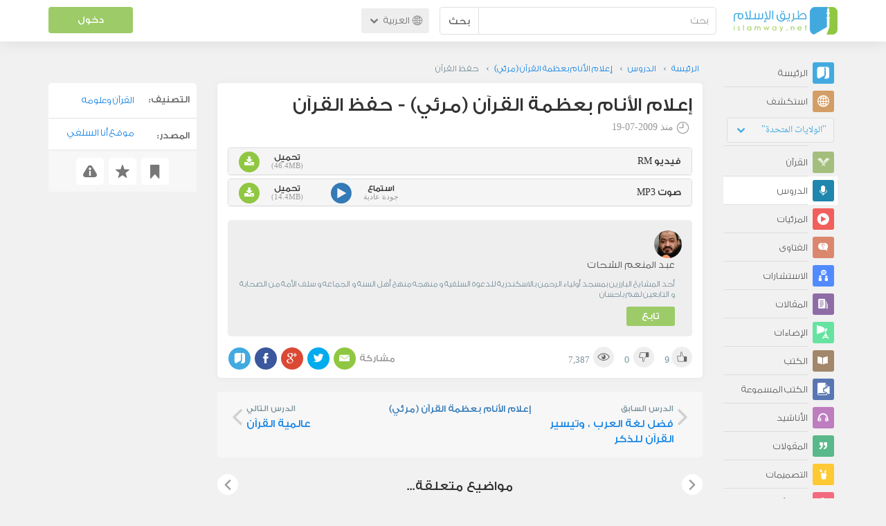

--- FILE ---
content_type: text/html; charset=UTF-8
request_url: https://ar.islamway.net/lesson/92221/%D8%AD%D9%81%D8%B8-%D8%A7%D9%84%D9%82%D8%B1%D8%A2%D9%86
body_size: 11170
content:
<!DOCTYPE html>
<html lang="ar">
<head>
    <meta charset="utf-8">
    <title>حفظ القرآن - إعلام الأنام بعظمة القرآن (مرئي) - عبد المنعم الشحات - طريق الإسلام</title>
    <link rel="canonical" href="https://ar.islamway.net/lesson/92221/%D8%AD%D9%81%D8%B8-%D8%A7%D9%84%D9%82%D8%B1%D8%A2%D9%86"/>
                            <meta name="viewport" content="width=device-width, initial-scale=1, maximum-scale=5">
    <link rel="preconnect" href="//static.islamway.net">
    <link rel="preload" href="//static.islamway.net/bundles/islamway/fonts/iw-icons-1.4.woff2" as="font" type="font/woff2" crossorigin>
            <link rel="preload" href="//static.islamway.net/bundles/islamway/fonts/gess-med.woff2" as="font" type="font/woff2" crossorigin>
        <link rel="preload" href="//static.islamway.net/bundles/islamway/fonts/noto-naskh-ar.woff2" as="font" type="font/woff2" crossorigin>
        <link rel="preload" href="//static.islamway.net/bundles/islamway/fonts/gess-light.woff2" as="font" type="font/woff2" crossorigin>
        <meta http-equiv="X-UA-Compatible" content="IE=edge">
    <link rel="icon" type="image/x-icon" href="/favicon.ico"/>
    <meta name="theme-color" content="#3c763d"/>
    <meta name="description" content="حفظ القرآن - إعلام الأنام بعظمة القرآن (مرئي) - عبد المنعم الشحات (فيديو))">
<meta name="fb:admins" content="100001957972275">
<meta name="fb:app_id" content="1071389429539367">
<meta name="og:type" content="website">
<meta name="og:url" content="https://ar.islamway.net/lesson/92221">
<meta name="og:title" content="حفظ القرآن - إعلام الأنام بعظمة القرآن (مرئي) - عبد المنعم الشحات">
<meta name="og:description" content="حفظ القرآن - إعلام الأنام بعظمة القرآن (مرئي) - عبد المنعم الشحات (فيديو))">
<meta name="og:image" content="https://media.islamway.net/lessons/abdulmunemShaht/435-ASh-E3lam-Elanam/03-l.jpg">
<meta name="og:video" content="https://media.islamway.net//lessons/abdulmunemShaht/435-ASh-E3lam-Elanam/03_video.rm">
<meta name="og:video:type" content="application/vnd.rn-realmedia">
<meta name="og:video:width" content="320">
<meta name="og:video:height" content="240">
<meta name="twitter:card" content="player">
<meta name="twitter:site" content="@IslamwayApps">
<meta name="twitter:title" content="حفظ القرآن - إعلام الأنام بعظمة القرآن (مرئي) - عبد المنعم الشحات">
<meta name="twitter:description" content="حفظ القرآن - إعلام الأنام بعظمة القرآن (مرئي) - عبد المنعم الشحات (فيديو))">
<meta name="twitter:image" content="https://media.islamway.net/lessons/abdulmunemShaht/435-ASh-E3lam-Elanam/03-l.jpg">
<meta name="twitter:player" content="https://media.islamway.net//lessons/abdulmunemShaht/435-ASh-E3lam-Elanam/03_video.rm">
<meta name="twitter:player:width" content="320">
<meta name="twitter:player:height" content="240">

    <link rel="alternate" href="https://ar.islamway.net/oembed.xml?url=https%3A//ar.islamway.net/lesson/92221" type="text/xml+oembed">
<link rel="alternate" href="https://ar.islamway.net/oembed.json?url=https%3A//ar.islamway.net/lesson/92221" type="text/json+oembed">
<link rel="prev" href="https://ar.islamway.net/lesson/92220/%D9%81%D8%B6%D9%84-%D9%84%D8%BA%D8%A9-%D8%A7%D9%84%D8%B9%D8%B1%D8%A8-%D9%88%D8%AA%D9%8A%D8%B3%D9%8A%D8%B1-%D8%A7%D9%84%D9%82%D8%B1%D8%A2%D9%86-%D9%84%D9%84%D8%B0%D9%83%D8%B1">
<link rel="next" href="https://ar.islamway.net/lesson/92222/%D8%B9%D8%A7%D9%84%D9%85%D9%8A%D8%A9-%D8%A7%D9%84%D9%82%D8%B1%D8%A2%D9%86">

    
<script type="application/ld+json">
{
    "@context": "http://schema.org",
    "@type": "WebPage",
    "breadcrumb": {
        "@type": "BreadcrumbList",
        "itemListElement": [
            {
                "@type": "ListItem",
                "position": 1,
                "item": {
                    "@id": "/",
                    "name": "الرئيسة"
                }
            },
            {
                "@type": "ListItem",
                "position": 2,
                "item": {
                    "@id": "/lessons",
                    "name": "الدروس"
                }
            },
            {
                "@type": "ListItem",
                "position": 3,
                "item": {
                    "@id": "/collection/7131",
                    "name": "إعلام الأنام بعظمة القرآن (مرئي)"
                }
            },
            {
                "@type": "ListItem",
                "position": 4,
                "item": {
                    "@id": "/lesson/92221",
                    "name": "حفظ القرآن"
                }
            }
        ]
    },
    "aggregateRating": {
        "@type": "AggregateRating",
        "ratingCount": 9,
        "ratingValue": 5,
        "bestRating": 5,
        "worstRating": 1
    },
    "video": {
        "@type": "VideoObject",
        "description": "حفظ القرآن - إعلام الأنام بعظمة القرآن (مرئي) - عبد المنعم الشحات (فيديو))",
        "thumbnailUrl": "https://media.islamway.net//lessons/abdulmunemShaht/435-ASh-E3lam-Elanam/03-l.jpg",
        "uploadDate": "2009-07-19T00:00:00+0300",
        "contentSize": "47519KB",
        "duration": "PT1H3M2S",
        "encodingFormat": "rm",
        "width": 320,
        "height": 240,
        "isFamilyFriendly": "True",
        "name": "حفظ القرآن",
        "url": "https://media.islamway.net//lessons/abdulmunemShaht/435-ASh-E3lam-Elanam/03_video.rm"
    }
}
</script>
            <script>
        window.ga=window.ga||function(){(ga.q=ga.q||[]).push(arguments)};ga.l=+new Date;
        ga('create', 'UA-383411-1', {'cookieDomain': 'none','siteSpeedSampleRate': 20});
        ga('require', 'displayfeatures');
        ga('set', 'anonymizeIp', true);
        ga('send', 'pageview');
        ga('set', 'contentGroup3', 'islamw');
        ga('set', 'contentGroup5', window.matchMedia('(display-mode: standalone)').matches ? 'standalone' : 'browser');
    </script>
    <script async src='https://www.google-analytics.com/analytics.js'></script>

    <link rel="manifest" href="/manifest-ar.json"/>
    <link rel="publisher" href="https://plus.google.com/112852462581299882836/"/>     <link rel="home" href="https://ar.islamway.net/"/>
    <meta name="application-name" content="طريق الإسلام"/>
            <link rel="stylesheet" href="https://static.islamway.net/bundles/islamway/css/bootstrap-3.3.4.min.css">
                    <link rel="stylesheet" href="https://static.islamway.net/bundles/islamway/css/bootstrap-rtl-3.3.4.min.css">
                                            <link rel="stylesheet" href="https://static.islamway.net/assets/1.1.15/css/main_rtl.min.css">
                            <link rel="stylesheet" href="/bundles/islamway/css/ramadan1446.css">
        <style>
    .fatwarequest-user-email { color: #2196f3; }
    .entry-view .book-cover { width: 80%; max-width: 400px !important; }
    .post-details .img-wpr img { width: 100% }
    .entry-view .scholarBottom div.info a { color: #555; font-size: 11pt; }
    .brief-biography { font-size: 9pt; }
    @media (max-width: 480px) {
      .post-details #accordion .panel-body { padding: 15px 3px 3px; }
    }

    #content-wpr .entry-view .breadcrumbs, #content-wpr .collection-wpr .breadcrumbs { display: block; margin: 0; padding: 0 20px 10px; max-width: 100%; overflow: hidden; }
    #content-wpr .breadcrumbs ul { width: 800px; }
    #content-wpr .breadcrumbs li a, .breadcrumbs li span { font: 200 13px GE_SS !important; padding: 0; }
    #content-wpr .breadcrumbs li a span { color: #1e88e5; }
    #content-wpr .breadcrumbs li + li::before { content: ""; padding: 0; }

    #content-header.aggregate-173 .iw-panel {
        position: relative;
        margin-top: 0 !important;
        padding: 70px 30px !important;
        text-align: center;
        background-position: left bottom;
        background-repeat: no-repeat;
        background-size: cover;
        background-image: url(/bundles/islamway/images/ramadan-banner-bg.png);
        background-color: #42a9df;
    }
    
    #content-header.aggregate-178 .iw-panel, 
    #content-header.aggregate-182 .iw-panel, 
    #content-header.aggregate-184 .iw-panel, 
    #content-header.aggregate-186 .iw-panel, 
    #content-header.aggregate-188 .iw-panel,
	#content-header.aggregate-190 .iw-panel {
        position: relative;
        margin-top: 0 !important;
        padding: 70px 30px !important;
        text-align: center;
        background-position: left bottom;
        background-repeat: no-repeat;
        background-size: cover;
        background-color: #42a9df;
    }
    
    #content-header.aggregate-178 .iw-panel {
        background-image: url(/bundles/islamway/images/ramadan-1442-banner-bg-02.jpg);
    }
    
    #content-header.aggregate-182 .iw-panel {
        background-image: url(/bundles/islamway/images/ramadan-1443-banner-bg-02.jpg);
    }
    
    #content-header.aggregate-184 .iw-panel {
        background-image: url(/bundles/islamway/images/Lial-Ashr.png);
    }

    #content-header.aggregate-186 .iw-panel {
        background-image: url(/bundles/islamway/images/ramadan-1444-banner-bg-02.jpg);
    }

    #content-header.aggregate-188 .iw-panel {
        background-image: url(/bundles/islamway/images/ramadan-1445-banner-bg-02.jpg);
    }
	
	#content-header.aggregate-190 .iw-panel {
        background-image: url(/bundles/islamway/images/ramadan-1446-banner-bg-02.jpg);
    }

    #content-header.aggregate-173 h1 span, 
    #content-header.aggregate-178 h1 span, 
    #content-header.aggregate-182 h1 span, 
    #content-header.aggregate-184 h1 span, 
    #content-header.aggregate-186 h1 span, 
    #content-header.aggregate-188 h1 span,
    #content-header.aggregate-190 h1 span {
        display: none;
    }

    #content-header.aggregate-173 h1, 
    #content-header.aggregate-178 h1, 
    #content-header.aggregate-182 h1, 
    #content-header.aggregate-184 h1, 
    #content-header.aggregate-186 h1,
    #content-header.aggregate-188 h1,
    #content-header.aggregate-190 h1 {
        color: #fff !important;
        margin: 0 !important;
    }
    </style>
    <script>var isOldIE = false;</script>
    <!--[if lt IE 9]>
    <script>
        // <![CDATA[
    isOldIE = true;
    document.createElement('header');document.createElement('nav');document.createElement('main');document.createElement('footer');
    // ]]>
    </script>
    <![endif]-->
    <!--[if lte IE 9]>
    <script src="//static.islamway.net/bundles/islamway/js/respond-1.4.2.min.js"></script>
    <![endif]-->
</head>
<body class="rtl hover" itemscope itemtype="http://schema.org/WebPage">
<div class="main-wrapper">
    <header class="nav-onscroll nav-down" itemscope itemtype="http://schema.org/WPHeader">
        <div id="header-top">
            <div id="brand-bar">
                <div class="container">
                    <div class="brand-bar-search">
                        <div class="brand-logo">
                            <a href="/">
                                <img height="40" src="//static.islamway.net/uploads/settings/ar-logo.png" alt="طريق الإسلام">
                            </a>
                        </div>
                        <div id="search-wpr">
                            <a href="#" class="main-menu-trigger"><span class="icon-menu"></span><span class="hint">القائمة الرئيسية</span></a>
                            <form method="get" role="search" action="/search">
                                <div class="input-group">
                                    <label for="srch-term" class="sr-only">بحث</label>
                                    <input type="text" class="form-control" placeholder="بحث"
                                           name="query" id="srch-term" value="">
                                    <div class="input-group-btn">
                                        <button class="btn btn-default" type="submit">بحث</button>
                                    </div>
                                </div>
                            </form>
                        </div>

                        <div class="language-picker dropdown">
                            <a href="#" class="dropdown-toggle" data-toggle="dropdown" aria-expanded="false" role="button">
                                <span class="icon-globe"></span>
                                العربية
                                <span class="arrow-down icon-arrow-down"></span>
                            </a>
                            <ul class="dropdown-menu" role="menu" aria-labelledby="language menu">
                                                                    <li role="presentation">
                                                                                    <span role="menuitem" tabindex="-1" class="ar">العربية</span>
                                                                            </li>
                                                                    <li role="presentation">
                                                                                    <a role="menuitem" tabindex="-1" class="en" href="//en.islamway.net/">English</a>
                                                                            </li>
                                                                    <li role="presentation">
                                                                                    <a role="menuitem" tabindex="-1" class="fr" href="http://fr.islamway.net">français</a>
                                                                            </li>
                                                                    <li role="presentation">
                                                                                    <a role="menuitem" tabindex="-1" class="id" href="http://id.islamway.net">Bahasa Indonesia</a>
                                                                            </li>
                                                                    <li role="presentation">
                                                                                    <a role="menuitem" tabindex="-1" class="tr" href="http://tr.islamway.net">Türkçe</a>
                                                                            </li>
                                                                    <li role="presentation">
                                                                                    <a role="menuitem" tabindex="-1" class="fa" href="http://fa.islamway.net">فارسی</a>
                                                                            </li>
                                                                    <li role="presentation">
                                                                                    <a role="menuitem" tabindex="-1" class="es" href="http://es.islamway.net">español</a>
                                                                            </li>
                                                                    <li role="presentation">
                                                                                    <a role="menuitem" tabindex="-1" class="de" href="http://de.islamway.net">Deutsch</a>
                                                                            </li>
                                                                    <li role="presentation">
                                                                                    <a role="menuitem" tabindex="-1" class="it" href="http://it.islamway.net">italiano</a>
                                                                            </li>
                                                                    <li role="presentation">
                                                                                    <a role="menuitem" tabindex="-1" class="pt" href="http://pt.islamway.net">português</a>
                                                                            </li>
                                                                    <li role="presentation">
                                                                                    <a role="menuitem" tabindex="-1" class="zh" href="http://zh.islamway.net">中文</a>
                                                                            </li>
                                                            </ul>
                        </div>
                    </div>

                    <div class="brand-bar-user" data-intro-id="login" data-position='bottom' data-intro-text="تسجيل الدخول يتيح لك كامل خدمات الموقع أثناء التصفح">
                        <div id="user-menu">
                            <div class="membership-btns align-center col-xs-12">
    <div class="menu-container" >
        <a class="btn bg-green color-white header-btn"  data-toggle="modal" data-url="/login" data-target="#modalBox">دخول</a>
    </div>
    <br>
</div>

                        </div>
                    </div>

                </div>
            </div>
        </div>
    </header>

    <div id="main-wpr" class="container">
        <div class="row">
            <div class="col-lg-2 col-md-3">
                <div id="main-menu" class="inner-menu">
                    <div class="dropdown phone-language-picker">
                        <a href="#" class="dropdown-toggle" data-toggle="dropdown" aria-expanded="false" role="button">
                            <span class="icon-globe"></span>
                            العربية
                            <span class="arrow-down icon-arrow-down"></span>
                        </a>
                        <ul class="dropdown-menu" role="menu" aria-labelledby="language menu">
                                                            <li role="presentation">
                                                                            <span role="menuitem" tabindex="-1" class="ar">العربية</span>
                                                                    </li>
                                                            <li role="presentation">
                                                                            <a role="menuitem" tabindex="-1" class="en" href="//en.islamway.net/">English</a>
                                                                    </li>
                                                            <li role="presentation">
                                                                            <a role="menuitem" tabindex="-1" class="fr" href="http://fr.islamway.net">français</a>
                                                                    </li>
                                                            <li role="presentation">
                                                                            <a role="menuitem" tabindex="-1" class="id" href="http://id.islamway.net">Bahasa Indonesia</a>
                                                                    </li>
                                                            <li role="presentation">
                                                                            <a role="menuitem" tabindex="-1" class="tr" href="http://tr.islamway.net">Türkçe</a>
                                                                    </li>
                                                            <li role="presentation">
                                                                            <a role="menuitem" tabindex="-1" class="fa" href="http://fa.islamway.net">فارسی</a>
                                                                    </li>
                                                            <li role="presentation">
                                                                            <a role="menuitem" tabindex="-1" class="es" href="http://es.islamway.net">español</a>
                                                                    </li>
                                                            <li role="presentation">
                                                                            <a role="menuitem" tabindex="-1" class="de" href="http://de.islamway.net">Deutsch</a>
                                                                    </li>
                                                            <li role="presentation">
                                                                            <a role="menuitem" tabindex="-1" class="it" href="http://it.islamway.net">italiano</a>
                                                                    </li>
                                                            <li role="presentation">
                                                                            <a role="menuitem" tabindex="-1" class="pt" href="http://pt.islamway.net">português</a>
                                                                    </li>
                                                            <li role="presentation">
                                                                            <a role="menuitem" tabindex="-1" class="zh" href="http://zh.islamway.net">中文</a>
                                                                    </li>
                                                    </ul>
                    </div>
                    <ul id="activity-stream-tabs" class="list-inline">
    
    <li >
        <a href="/?tab=m">
            <i class="icon-logo-gray"></i>
            <span>الرئيسة</span>
        </a>
    </li>

        <li class="" data-intro-id="discover" data-position='bottom' data-intro-text="استعرض المواد الأكثر اهتمامًا من زوار دولتك أو الدولة التي تختارها">
        <a href="/?tab=h">
            <i class="icon-globe"></i>
            <span>استكشف</span>
        </a>
        <input type="hidden" id="country-code" name="country-code" value="US">
        <div id="country-selector" class="btn-group" data-id="US">
          <a type="button" class="dropdown-toggle" data-toggle="dropdown" aria-haspopup="true" aria-expanded="false">
              "الولايات المتحدة"
            <span class="arrow-down icon-arrow-down"></span>
          </a>
          <ul class="dropdown-menu">
            <li><a href="#" data-id="SA">السعودية</a></li>
            <li><a href="#" data-id="EG">مصر</a></li>
            <li><a href="#" data-id="DZ">الجزائر</a></li>
            <li><a href="#" data-id="MA">المغرب</a></li>
            <li class="countries-filter-search"><input id="country-filter" type="text" /></li>
            <li class="all-countries"></li>
          </ul>
        </div>
    </li>
</ul>
                    
    
<ul itemscope itemtype="http://schema.org/SiteNavigationElement">
            <li >
            <a itemprop="url" href="/recitations" title="القرآن">
                <i class="icon-recitations"></i>
                <span itemprop="name">القرآن</span>
            </a>
        </li>
            <li class="current">
            <a itemprop="url" href="/lessons" title="الدروس">
                <i class="icon-lessons"></i>
                <span itemprop="name">الدروس</span>
            </a>
        </li>
            <li >
            <a itemprop="url" href="/videos" title="المرئيات">
                <i class="icon-videos"></i>
                <span itemprop="name">المرئيات</span>
            </a>
        </li>
            <li >
            <a itemprop="url" href="/fatawa" title="الفتاوى">
                <i class="icon-fatawa"></i>
                <span itemprop="name">الفتاوى</span>
            </a>
        </li>
            <li >
            <a itemprop="url" href="/counsels" title="الاستشارات">
                <i class="icon-counsels"></i>
                <span itemprop="name">الاستشارات</span>
            </a>
        </li>
            <li >
            <a itemprop="url" href="/articles" title="المقالات">
                <i class="icon-articles"></i>
                <span itemprop="name">المقالات</span>
            </a>
        </li>
            <li >
            <a itemprop="url" href="/spotlights" title="الإضاءات">
                <i class="icon-spotlights"></i>
                <span itemprop="name">الإضاءات</span>
            </a>
        </li>
            <li >
            <a itemprop="url" href="/books" title="الكتب">
                <i class="icon-books"></i>
                <span itemprop="name">الكتب</span>
            </a>
        </li>
            <li >
            <a itemprop="url" href="/audiobooks" title="الكتب المسموعة">
                <i class="icon-audiobooks"></i>
                <span itemprop="name">الكتب المسموعة</span>
            </a>
        </li>
            <li >
            <a itemprop="url" href="/anasheed" title="الأناشيد">
                <i class="icon-anasheed"></i>
                <span itemprop="name">الأناشيد</span>
            </a>
        </li>
            <li >
            <a itemprop="url" href="/quotes" title="المقولات">
                <i class="icon-quotes"></i>
                <span itemprop="name">المقولات</span>
            </a>
        </li>
            <li >
            <a itemprop="url" href="/photos" title="التصميمات">
                <i class="icon-photos"></i>
                <span itemprop="name">التصميمات</span>
            </a>
        </li>
            <li >
            <a itemprop="url" href="https://akhawat.islamway.net/forum/" title="ركن الأخوات">
                <i class="icon-sisters"></i>
                <span itemprop="name">ركن الأخوات</span>
            </a>
        </li>
            <li >
            <a itemprop="url" href="/scholars" title="العلماء والدعاة">
                <i class="icon-scholars"></i>
                <span itemprop="name">العلماء والدعاة</span>
            </a>
        </li>
    </ul>

                    <ul class="about-menu">
                        <li ><a href="/contact-forms/send">
                                <i class="icon-logo-gray icon-gray"></i>
                                <span>اتصل بنا</span>
                            </a></li>
                        <li >
                            <a href="/page/101/%D9%85%D9%86%20%D9%86%D8%AD%D9%86">
                                <i class="icon-logo-gray icon-gray"></i>
                                <span>من نحن</span>
                            </a>
                        </li>
                        <li >
                            <a href="/page/104/%D8%A7%D8%B9%D9%84%D9%86%20%D9%85%D8%B9%D9%86%D8%A7">
                                <i class="icon-logo-gray icon-gray"></i>
                                <span>اعلن معنا</span>
                            </a>
                        </li>
                        <li>
                            <a class="back-to-old" onclick="ga('send', 'event', 'Back-to-old-version', 'https://ar.islamway.net/lesson/92221/%D8%AD%D9%81%D8%B8-%D8%A7%D9%84%D9%82%D8%B1%D8%A2%D9%86')" href="http://ar.old.islamway.net/lesson/92221/%D8%AD%D9%81%D8%B8-%D8%A7%D9%84%D9%82%D8%B1%D8%A2%D9%86?__ref=cil">
                                <i class="icon-logo-gray icon-gray"></i>
                                <span>الموقع القديم</span>
                            </a>
                        </li>
                    </ul>

                    <div class="about-sec">
                        <span class="copyrights">جميع الحقوق محفوظة 1998 - 2026</span>
                        <div class="side-social-icons">
                            <ul>
                                <li><a target="_blank" rel="noopener noreferrer" href="https://www.facebook.com/ArIslamway" title="Facebook"><span class="icon-facebook-rounded"></span></a></li>
                                <li><a target="_blank" rel="noopener noreferrer" href="https://twitter.com/ArIslamway" title="Twitter"><span class="icon-twitter-rounded"></span></a></li>
                                <li><a target="_blank" rel="noopener noreferrer" href="https://www.pinterest.com/ArIslamway" title="Pinterest"><span class="icon-pinterest-rounded"></span></a></li>
                            </ul>

                        </div>

                        
                    </div>
                </div>
            </div>

            <div class="col-lg-10 col-md-9">

                <a class="starttour" href="javascript:void(0);" style="display: none">مساعدة</a>
                <div class="ads_wrap">
                    <div class="ads-box-200x90 top_ad_small">
                        <div class="adunit" data-adunit="AR_200x90_W_top_allpages" data-dimensions="200x90" data-size-mapping="top-right-ads" itemscope itemtype="http://schema.org/WPAdBlock" style="margin:0 auto 15px auto;"></div>
                    </div>
                    <div class="ads-box-728x90 top_ad_big">
                        <div class="adunit" data-adunit="AR_728x90-320x100_WTM_top_allpages" data-size-mapping="top-left-ads" itemscope itemtype="http://schema.org/WPAdBlock" style=" margin:0 auto 15px auto;"></div>
                    </div>
                </div>
                <main class="row">
                    
                                                            <div id="content-wpr" class="col-sm-12">

                                                
                        
                                                
                        
                                        
                                                        <div class="content">
        <div class="row entry-view lesson" data-id="93445">
            <div class="breadcrumbs">
    <ul>
          <li><a href="/" class="home" data-tip="الرئيسة"><span>الرئيسة</span></a></li>
          <li><a href="/lessons"><span>الدروس</span></a></li>
          <li><a href="/collection/7131"><span>إعلام الأنام بعظمة القرآن (مرئي)</span></a></li>
          <li><span>حفظ القرآن</span></li>
        </ul>
</div>

            <div class="col-lg-9 col-md-12 col-sm-12">
                
                <div class="w-box post-details clear">
                    <div class="post-title">
                        <h1 class="title">إعلام الأنام بعظمة القرآن (مرئي) - حفظ القرآن</h1>
                                                    <div class="time"><span class="icon-time"></span>منذ <span class="darker">2009-07-19</span></div>
                                            </div>
                    
                    <div class="html">
    
</div>

                                                <div class="panel-group posts-iw" id="accordion" role="tablist" aria-multiselectable="true">
                                                
            <div class="panel panel-default" role="tabpanel" aria-labelledby="heading-204098">
                <div class="panel-heading" role="tab" id="heading-204098">
                    <div class="panel-title">
                        <a role="button" data-toggle="collapse" data-parent="#accordion" href="#collapse-204098" aria-expanded="true" aria-controls="collapse-204098">
                             فيديو <span class="resource-type">RM</span>
                        </a>
                        <div class="iw-resources">
                                                        <a href="https://download.media.islamway.net/lessons/abdulmunemShaht/435-ASh-E3lam-Elanam/03_video.rm" download="حفظ القرآن - عبد المنعم الشحات.rm" onclick="ga('send', 'event', 'Download-Resource')">
                                <abbr>تحميل <i class="resource-size i-data">(46.4MB)</i> </abbr>
                                <i class="icon-download"></i>
                            </a>
                        </div>
                    </div>
                </div>
                            </div>
                    
            <div class="panel panel-default" role="tabpanel" aria-labelledby="heading-204097">
                <div class="panel-heading" role="tab" id="heading-204097">
                    <div class="panel-title">
                        <a role="button" data-toggle="collapse" data-parent="#accordion" href="#collapse-204097" aria-expanded="true" aria-controls="collapse-204097">
                             صوت <span class="resource-type">MP3</span>
                        </a>
                        <div class="iw-resources">
                                                        <a role="button" data-toggle="collapse" data-parent="#accordion" href="#collapse-204097" aria-expanded="true" aria-controls="collapse-204097">
                                <abbr style="white-space: nowrap;" >استماع <i class="resource-size i-data"> جودة عادية </i> </abbr>
                                <i class="icon-video"></i>
                            </a>
                                                        <a href="https://download.media.islamway.net/lessons/abdulmunemShaht/435-ASh-E3lam-Elanam/03.mp3" download="حفظ القرآن - عبد المنعم الشحات.mp3" onclick="ga('send', 'event', 'Download-Resource')">
                                <abbr>تحميل <i class="resource-size i-data">(14.4MB)</i> </abbr>
                                <i class="icon-download"></i>
                            </a>
                        </div>
                    </div>
                </div>
                                <div id="collapse-204097" class="panel-collapse collapse ">
                    <div class="panel-body">
                                                                                <video
    id="mp3-player0"
    class="mp3-player"
    style="width: 100%; height: 170px; background: #4496D1; object-fit: initial;"
    poster="/lesson/92221/poster?ratio=16%3A3">
    <source src="https://media.islamway.net/lessons/abdulmunemShaht/435-ASh-E3lam-Elanam/03.mp3">
</video>
<script>
    var playerConfig = [];
    var config_0 = {
        file: "https\x3A\x2F\x2Fmedia.islamway.net\x2Flessons\x2FabdulmunemShaht\x2F435\x2DASh\x2DE3lam\x2DElanam\x2F03.mp3",
        image: "/lesson/92221/poster?ratio=16%3A3",
            skin: 'stormtrooper',
        width: '100%',
    height: 170
  };

  if(!(/android|webos|iphone|ipad|ipod|blackberry|iemobile|opera mini|googlebot/i.test(navigator.userAgent.toLowerCase()))) {
    config_0['autostart'] = 'viewable';
  }
  playerConfig['mp3-player0'] = config_0;
</script>
                                            </div>
                </div>
                            </div>
            </div>

                    
                    
                                            <div class="scholarBottom clear">
                            <div class="avatar"><a href="/scholar/571/%D8%B9%D8%A8%D8%AF-%D8%A7%D9%84%D9%85%D9%86%D8%B9%D9%85-%D8%A7%D9%84%D8%B4%D8%AD%D8%A7%D8%AA">
                                                                            <img class="avatar" src="/uploads/authors/_60x60/el-shahat.jpg" alt="عبد المنعم الشحات">
                                                                    </a></div>
                            <div class="info">
                                <h3 class="user-name"><a href="/scholar/571/%D8%B9%D8%A8%D8%AF-%D8%A7%D9%84%D9%85%D9%86%D8%B9%D9%85-%D8%A7%D9%84%D8%B4%D8%AD%D8%A7%D8%AA">عبد المنعم الشحات</a></h3>
                                                                <p class="brief-biography">أحد المشايخ البارزين بمسجد أولياء الرحمن بالاسكندرية للدعوة السلفية
و منهجه منهج أهل السنة و الجماعه و سلف الأمة من الصحابة و التابعين
لهم باحسان</p>
                                                                                                    <div class="small-follow-btn" >
                                        <div friendship-options class="grp-container">

                    <button type="button" class="btn-solid btn-color2"
                friendship-option="follow"
                data-url="/user/571/social/follow">
            تابع
        </button>
    
</div>


                                    </div>
                                                            </div>
                            <span id="author-tools" data-author="571" class="pull-left"></span>
                        </div>
                    
                                            <div class="clearfix"></div>
                        <ul class="entry-ctrls post-actions" data-id="93445">
                            <li><a class="act icon-like " href="#" data-toggle="tooltip" data-placement="top" title="إعجاب"></a><span class="up-votes">9</span></li>
                                                        <li><a class="act icon-dislike " href="#" data-toggle="tooltip" data-placement="top" title="عدم إعجاب"></a> <span class="down-votes">0</span></li>
                                                        <li><span class="icon-views"></span><span class="views-count">7,387</span></li>
                        </ul>
                        <div class="share-ctrls post-sharing">
                            <span>مشاركة</span>
                                                        <div class="sharing-icons size-32 horizontal clearfix" data-url="http://iswy.co/e2r85" data-title="حفظ القرآن - عبد المنعم الشحات" data-image=""></div>
                            <div class="modal fade" id="share-dialog" tabindex="-1" role="dialog" aria-labelledby="share-dialog-title" aria-hidden="true">
  <div class="modal-dialog">
    <div class="modal-content">
      <div class="modal-header">
        <button type="button" class="close" data-dismiss="modal" aria-label="Close"><span aria-hidden="true">&times;</span></button>
        <h4 class="modal-title" id="share-dialog-title">مشاركة</h4>
      </div>
      <div class="modal-body">
        <textarea id="sharing-text" rows="5" style="width:100%"></textarea>
        <input type="hidden" id="shared-entry" value="" />
      </div>
      <div class="modal-footer" style="margin:10px 20px;">
        <div class="pull-right">
          <ul id="micropost-audience-dropdown" style="margin-top: 16px; margin-bottom: 0;">
            <input type="hidden" id="micropost-audience" value="1">
            <li class="dropdown" style="line-height: 20px;">
              <a href="#" class="dropdown-toggle" data-toggle="dropdown">الجميع <b class="caret"></b></a>
              <ul class="dropdown-menu">
                <li><a href="#" audience="1">الجميع</a></li>
                <li><a href="#" audience="2">متابعي المتابِعين</a></li>
                <li><a href="#" audience="4">المتابِعون</a></li>
                <li><a href="#" audience="8">أنا فقط</a></li>
              </ul>
            </li>
          </ul>
        </div>

        <button type="button" class="btn btn-default" data-dismiss="modal">إلغاء الأمر</button>
        <button type="button" id="share-btn" class="btn btn-primary">مشاركة</button>
      </div>
    </div>
  </div>
</div>
                        </div>
                                        <div class="clearfix"></div>
                </div>

                <div class="post-properties-box">
                    <ul class="entry-properties">
                                                    <li class="classification">
                                <span class="entry-properties-title">التصنيف:</span>
                                <div class="entry-properties-content">
                                    <ul class="list-inline">
                                                                                    <li><a href="/category/13">القرآن وعلومه</a></li>
                                                                            </ul>
                                </div>
                            </li>
                                                                            <li class="classification"><span  class="entry-properties-title">المصدر: </span>
                                <div class="entry-properties-content"> <a href="/source/313">موقع أنا السلفي</a></div>
                            </li>
                                                                    </ul>

                                    </div>

                                    <div id="entry-siblings-wpr" class="row">
                                                    <div id="prev-entry-cell" class="col-sm-4 icon-collection-nav1">
                                <a href="/lesson/92220/%D9%81%D8%B6%D9%84-%D9%84%D8%BA%D8%A9-%D8%A7%D9%84%D8%B9%D8%B1%D8%A8-%D9%88%D8%AA%D9%8A%D8%B3%D9%8A%D8%B1-%D8%A7%D9%84%D9%82%D8%B1%D8%A2%D9%86-%D9%84%D9%84%D8%B0%D9%83%D8%B1">
                                    <small>الدرس السابق</small>
                                    <br />
                                    <span>فضل لغة العرب ، وتيسير القرآن للذكر</span>
                                </a>
                            </div>
                                                <div id="collection-cell" class="text-center col-sm-4">
                                                        <a href="/collection/7131/%D8%A5%D8%B9%D9%84%D8%A7%D9%85-%D8%A7%D9%84%D8%A3%D9%86%D8%A7%D9%85-%D8%A8%D8%B9%D8%B8%D9%85%D8%A9-%D8%A7%D9%84%D9%82%D8%B1%D8%A2%D9%86-%D9%85%D8%B1%D8%A6%D9%8A">إعلام الأنام بعظمة القرآن (مرئي) </a>
                        </div>
                                                    <div id="next-entry-cell" class="col-sm-4 icon-collection-nav0 text-reverse">
                                <a href="/lesson/92222/%D8%B9%D8%A7%D9%84%D9%85%D9%8A%D8%A9-%D8%A7%D9%84%D9%82%D8%B1%D8%A2%D9%86">
                                    <small>الدرس التالي</small>
                                    <br />
                                    <span>عالمية القرآن</span>
                                </a>
                            </div>
                                            </div>
                
                                    <div id="related" class="mobile">
                        <h3 class="text-center">مواضيع متعلقة...</h3>
                        <div class="related-slider">
                                                                                                                            
                                                                
                                                                
                                                                
                                <div class="item">
                                    <div class="box-related" >
                                        <div class="related-item-thumb">
                                            <a href="/article/75331?__ref=m-rel&amp;__score=10" class="related-thumb-articles" >
                                                <span class="icon-articles"></span>
                                            </a>
                                        </div>
                                        <div class="related-item-content">
                                            <h3>
                                                <a href="/article/75331/20-%D9%86%D8%B5%D9%8A%D8%AD%D8%A9-%D9%84%D9%85%D9%86-%D8%A3%D8%B1%D8%A7%D8%AF-%D9%85%D8%B1%D8%A7%D8%AC%D8%B9%D8%A9-%D8%A7%D9%84%D9%82%D8%B1%D8%A2%D9%86-%D9%88%D8%A5%D8%AA%D9%82%D8%A7%D9%86%D9%87?__ref=m-rel&amp;__score=10">20 نصـــيحة (‏لمن أراد مراجعة القرآن وإتقانه)</a>
                                            </h3>
                                            
                                        </div>
                                    </div>
                                </div>

                                                                                                                            
                                                                
                                                                
                                                                
                                <div class="item">
                                    <div class="box-related" >
                                        <div class="related-item-thumb">
                                            <a href="/article/75392?__ref=m-rel&amp;__score=10" class="related-thumb-articles" >
                                                <span class="icon-articles"></span>
                                            </a>
                                        </div>
                                        <div class="related-item-content">
                                            <h3>
                                                <a href="/article/75392/%D8%A5%D8%AC%D9%85%D8%A7%D9%84-%D8%A7%D9%84%D9%82%D9%88%D8%A7%D8%B9%D8%AF-%D8%A7%D9%84%D8%B0%D9%87%D8%A8%D9%8A%D8%A9-%D9%81%D9%8A-%D8%AD%D9%81%D8%B8-%D8%A7%D9%84%D9%82%D8%B1%D8%A2%D9%86-%D8%A7%D9%84%D9%83%D8%B1%D9%8A%D9%85?__ref=m-rel&amp;__score=10">إجمال القواعد الذهبية في حفظ القرآن الكريم</a>
                                            </h3>
                                                                                                                                            <span class="related-item-author"><a href="/scholar/4573/%D9%85%D8%AD%D9%85%D9%88%D8%AF-%D8%A7%D9%84%D8%B9%D8%B4%D8%B1%D9%8A">محمود العشري</a></span>
                                            
                                        </div>
                                    </div>
                                </div>

                                                                                                                            
                                                                
                                                                
                                                                
                                <div class="item">
                                    <div class="box-related" >
                                        <div class="related-item-thumb">
                                            <a href="/article/75393?__ref=m-rel&amp;__score=10" class="related-thumb-articles" >
                                                <span class="icon-articles"></span>
                                            </a>
                                        </div>
                                        <div class="related-item-content">
                                            <h3>
                                                <a href="/article/75393/%D8%A7%D9%84%D9%82%D9%88%D8%A7%D8%B9%D8%AF-%D8%A7%D9%84%D9%85%D8%B3%D8%A7%D8%B9%D8%AF%D8%A9-%D9%84%D8%AD%D9%81%D8%B8-%D8%A7%D9%84%D9%82%D8%B1%D8%A2%D9%86-%D8%A7%D9%84%D9%83%D8%B1%D9%8A%D9%85?__ref=m-rel&amp;__score=10">القواعد المساعدة لحفظ القرآن الكريم</a>
                                            </h3>
                                                                                                                                            <span class="related-item-author"><a href="/scholar/4573/%D9%85%D8%AD%D9%85%D9%88%D8%AF-%D8%A7%D9%84%D8%B9%D8%B4%D8%B1%D9%8A">محمود العشري</a></span>
                                            
                                        </div>
                                    </div>
                                </div>

                                                                                                                            
                                                                
                                                                                                                                    
                                                                
                                <div class="item">
                                    <div class="box-related" >
                                        <div class="related-item-thumb">
                                            <a href="/book/23515?__ref=u-rel&amp;__score=381" class="related-thumb-books" style="background: url('https://books.islamway.net/1/500_QuranMindMap_1.jpg')">
                                                <span class="icon-books"></span>
                                            </a>
                                        </div>
                                        <div class="related-item-content">
                                            <h3>
                                                <a href="/book/23515/-1-%D8%B3%D9%88%D8%B1%D8%A9-%D8%A7%D9%84%D8%A8%D9%82%D8%B1%D8%A9?__ref=u-rel&amp;__score=381">(1) سورة البقرة</a>
                                            </h3>
                                            
                                        </div>
                                    </div>
                                </div>

                                                                                                                            
                                                                
                                                                
                                                                
                                <div class="item">
                                    <div class="box-related" >
                                        <div class="related-item-thumb">
                                            <a href="/article/49485?__ref=u-rel&amp;__score=282" class="related-thumb-articles" >
                                                <span class="icon-articles"></span>
                                            </a>
                                        </div>
                                        <div class="related-item-content">
                                            <h3>
                                                <a href="/article/49485/%D8%A3%D8%B3%D9%87%D9%84-%D8%B7%D8%B1%D9%8A%D9%82%D8%A9-%D9%84%D8%AD%D9%81%D8%B8-%D8%A7%D9%84%D9%82%D8%B1%D8%A2%D9%86-%D8%A7%D9%84%D9%83%D8%B1%D9%8A%D9%85?__ref=u-rel&amp;__score=282">أسهل طريقة لحفظ القرآن الكريم</a>
                                            </h3>
                                                                                                                                            <span class="related-item-author"><a href="/scholar/196/%D8%B9%D8%A8%D8%AF-%D8%A7%D9%84%D9%85%D8%AD%D8%B3%D9%86-%D8%A8%D9%86-%D9%85%D8%AD%D9%85%D8%AF-%D8%A7%D9%84%D9%82%D8%A7%D8%B3%D9%85">عبد المحسن بن محمد القاسم</a></span>
                                            
                                        </div>
                                    </div>
                                </div>

                                                                                                                            
                                                                
                                                                                                                                    
                                                                
                                <div class="item">
                                    <div class="box-related" >
                                        <div class="related-item-thumb">
                                            <a href="/book/25719?__ref=u-rel&amp;__score=281" class="related-thumb-books" style="background: url('https://books.islamway.net/1/13831/682_Al3mraan_01.jpg')">
                                                <span class="icon-books"></span>
                                            </a>
                                        </div>
                                        <div class="related-item-content">
                                            <h3>
                                                <a href="/book/25719/%D8%B3%D9%88%D8%B1%D8%A9-%D8%A2%D9%84-%D8%B9%D9%85%D8%B1%D8%A7%D9%86-%D8%A7%D9%84%D9%82%D8%B3%D9%85-%D8%A7%D9%84%D8%A3%D9%88%D9%84?__ref=u-rel&amp;__score=281">سورة آل عمران (القسم الأول)</a>
                                            </h3>
                                            
                                        </div>
                                    </div>
                                </div>

                                                    </div>
                    </div>
                
                                    <div class="iw-panel" style="padding: 15px">
                        <div class="ads_wrap_box">
  <div class="ads_wrap">
    <div class="ads-box-300x250 ad_r">
      <div class="adunit" data-adunit="AR_300x250_WTM_middleR_allpages" data-dimensions="300x250" itemscope itemtype="http://schema.org/WPAdBlock"></div>
    </div>
    <div class="ads-box-300x250 ad_l">
      <div class="adunit" data-adunit="AR_300x250_WTM_middleL_allpages" data-dimensions="300x250" itemscope itemtype="http://schema.org/WPAdBlock"></div>
    </div>
  </div>
</div>
                    </div>
                
                            </div>
            <div id="entry-sidepane" class="col-lg-3 col-md-12 col-sm-12 mb-md-100">
                <div class="toolbar post-toolbar">
                    <a href="#" class="act bookmark icon-bookmark" title="حفظ"></a>
                    <a href="#" class="act favourite icon-favourite" title="أضف إلى المفضلة"></a>
                                        <a class="act report icon-report" href="/lesson/92221/report-problem" title="إبلاغ عن المادة"></a>
                </div>

                                    <div class="ads-box-200x200 visible-lg">
                        <div class="adunit" data-adunit="AR_200x200_W_left_entrypages" data-dimensions="200x200" itemscope itemtype="http://schema.org/WPAdBlock" style="margin: 0 auto 20px;"></div>
                    </div>
                            </div>
        </div>
    </div>
                    </div>

                                    </main>
            </div>
        </div>
    </div>

            <div class="btn-notification hide-notification-request">
        <h4> هل تود تلقي التنبيهات من موقع طريق الاسلام؟ </h4>
        <a href="#" class="btn bg-green color-white header-btn" id="notifications-accept"> نعم </a>
        <a href="#" class="btn push-later" id="notifications-reject"> أقرر لاحقاً </a>
    </div>
        <div class="off-screen">
        <div id="player-wpr"></div>
    </div>
</div>

<a id="gotop" class="fly-button" title="Scroll to top" onclick="ga('send', 'event', 'Back-to-top', 'https://ar.islamway.net/lesson/92221/%D8%AD%D9%81%D8%B8-%D8%A7%D9%84%D9%82%D8%B1%D8%A2%D9%86')"><i class="arrow-down icon-arrow-up"></i></a>
<script src="https://www.gstatic.com/firebasejs/5.0.1/firebase-app.js"></script>
<script src="https://www.gstatic.com/firebasejs/5.0.1/firebase-messaging.js"></script>

<script src="https://static.islamway.net/bundles/islamway/js/lab-2.0.3.min.js"></script>
<script>
    if('serviceWorker' in navigator) {
        navigator.serviceWorker.register('/service-worker-1.0.1.js');
    }

    if(window.ga && ga.loaded) {
        window.addEventListener('error', function(e) {
            ga('send', 'exception', { 'exDescription': e.message, 'exFatal': false });
        });

        window.addEventListener('beforeinstallprompt', function(e) {
            e.userChoice.then(function(choiceResult) {
                if(choiceResult.outcome == 'dismissed') {
                    ga('send', 'event', 'PWA', 'Cancel');
                } else {
                    ga('send', 'event', 'PWA', 'Install');
                }
            });
        });
    }

    var __domReadyHandlerExecuted = false;
    window.onload = function() {
        runDeferredScripts();
    };
    var imgLoader = "//static.islamway.net/bundles/islamway/images/loading/horizontal.gif";
    var modalTitle = "جاري التحميل ...";
    var BaseUrl = "";
    var CDN_HOST = '//static.islamway.net';
    CONFIG = {
        InternalSharing: true,
        FacebookAppId: '1071389429539367',
        TwitterAccount: 'ArIslamway',
        UsePlayerOnMobile: true,
        jwplayerVersion: '8.4.0',
        jwplayerKey: ''
    };

    $LAB
        .setOptions({
            BasePath: location.protocol + '//static.islamway.net/bundles/',
            AlwaysPreserveOrder: true
        })
        .script('islamway/js/jquery-' + (isOldIE ? '1.12.4' : '3.1.1') + '.min.js')
        .script('islamway/js/bootstrap-3.3.4.min.js')
        
                        .script('//static.islamway.net/assets/1.1.15/js/main_ar.min.js')
                
                        .script('/push-notifications-js')
        
                .script('viewers/jwplayer-8.4.0/jwplayer.js')
        
                                        
                .wait(function () {
            $(function () {
                setupLayout();
                setupFollowButtons();
                bootbox.setLocale('ar');

                        if(typeof playerConfig !== 'undefined') {
        $('#accordion').on('hidden.bs.collapse', function () {
            for(key in playerConfig) {
                if(jwplayer(key).getState() == 'playing' || jwplayer(key).getState() === "buffering" ) {
                    jwplayer(key).pause();
                }
            }
        });
    }
        
    function movePropertiesBox(mq) {
      if(!mq.matches) {
        $('.post-details').eq(0).after($('.post-properties-box'));
      } else {
        $('#entry-sidepane').prepend($('.post-properties-box'));
      }
    }

    var xsMediaQuery = window.matchMedia('(min-width: 1200px)');
    xsMediaQuery.addListener(movePropertiesBox);
    movePropertiesBox(xsMediaQuery);
    setupEntryControls('.entry-view');
    $(document).on('focus', '.comments textarea', function() { ifLoggedIn(function() {  }) });

                                if('mediaSession' in navigator) {
          navigator.mediaSession.metadata = new MediaMetadata({
            title: 'حفظ القرآن',
            artist: 'عبد المنعم الشحات',
            album: 'إعلام الأنام بعظمة القرآن (مرئي)',
            artwork: [
              { src: 'https://ar.islamway.net/resource/204098/artwork/96x96', sizes: '96x96', type: 'image/png' },
              { src: 'https://ar.islamway.net/resource/204098/artwork/128x128', sizes: '128x128', type: 'image/png' },
              { src: 'https://ar.islamway.net/resource/204098/artwork/192x192', sizes: '192x192', type: 'image/png' },
              { src: 'https://ar.islamway.net/resource/204098/artwork/256x256', sizes: '256x256', type: 'image/png' },
              { src: 'https://ar.islamway.net/resource/204098/artwork/384x384', sizes: '384x384', type: 'image/png' },
              { src: 'https://ar.islamway.net/resource/204098/artwork/512x512', sizes: '512x512', type: 'image/png' },
            ]
          });
        }
                    __domReadyHandlerExecuted = true;
                $(document).on('click', 'a.back-to-old', function(ev) {
                    var date = new Date();
                    date.setTime(date.getTime() + (30 * 24 * 60 * 60 * 1000));
                    document.cookie = '_prefered_version=2;expires=' + date.toUTCString() + ';domain=.islamway.net;path=/';
                });

                // Google Analytics Events:
                if (window.ga && ga.loaded) {
                    $(document).on('click', '#main-menu ul > li > a', function () {
                        ga('send', 'event', 'main-menu', $(this).attr('href'));
                    });
                    $(document).on('click', 'div.sharing-icons > a', function () {
                        ga('send', 'event', 'Share', $(this).attr('class'));
                    });
                    $(document).on('click', 'a.term', function () {
                        ga('send', 'event', 'Search', 'keyword-link', $(this).text());
                    });
                }
            });
        })
    ;

    function runDeferredScripts() {
        if(__domReadyHandlerExecuted) {
            setupMediaPlayer();
                
    if(typeof playerConfig !== 'undefined') {
      for(key in playerConfig) {
        jwplayer(key).setup(playerConfig[key]);
        jwplayer(key).on('play', function(e) {
          ga('send', 'event', 'Play-FromEntryPage');
        });
      }
    }

    setupRelatedEntriesSlider();

    $(".comments-form-container").each(function() {
      var href = $(this).data('href');
      $(this).load(href);
    });
    
    if($('[data-toggle="popover"][data-content]').length) {
      $('[data-toggle="popover"][data-content]').popover();
    }
                        setupAds();
                    } else {
            setTimeout(runDeferredScripts, 50);
        }
    }

    window.addEventListener('beforeunload', function () {
        document.getElementById('content-wpr').classList.add('animate-out');
    });
</script>
    

    

<script defer src="https://static.cloudflareinsights.com/beacon.min.js/vcd15cbe7772f49c399c6a5babf22c1241717689176015" integrity="sha512-ZpsOmlRQV6y907TI0dKBHq9Md29nnaEIPlkf84rnaERnq6zvWvPUqr2ft8M1aS28oN72PdrCzSjY4U6VaAw1EQ==" data-cf-beacon='{"version":"2024.11.0","token":"3933c778bbe74c67b8539e367844ccbb","r":1,"server_timing":{"name":{"cfCacheStatus":true,"cfEdge":true,"cfExtPri":true,"cfL4":true,"cfOrigin":true,"cfSpeedBrain":true},"location_startswith":null}}' crossorigin="anonymous"></script>
</body>
</html>


--- FILE ---
content_type: text/html; charset=utf-8
request_url: https://www.google.com/recaptcha/api2/aframe
body_size: 267
content:
<!DOCTYPE HTML><html><head><meta http-equiv="content-type" content="text/html; charset=UTF-8"></head><body><script nonce="xAlBbRjPn8xCtBs7bPoz3Q">/** Anti-fraud and anti-abuse applications only. See google.com/recaptcha */ try{var clients={'sodar':'https://pagead2.googlesyndication.com/pagead/sodar?'};window.addEventListener("message",function(a){try{if(a.source===window.parent){var b=JSON.parse(a.data);var c=clients[b['id']];if(c){var d=document.createElement('img');d.src=c+b['params']+'&rc='+(localStorage.getItem("rc::a")?sessionStorage.getItem("rc::b"):"");window.document.body.appendChild(d);sessionStorage.setItem("rc::e",parseInt(sessionStorage.getItem("rc::e")||0)+1);localStorage.setItem("rc::h",'1768598774750');}}}catch(b){}});window.parent.postMessage("_grecaptcha_ready", "*");}catch(b){}</script></body></html>

--- FILE ---
content_type: text/javascript; charset=UTF-8
request_url: https://www.gstatic.com/firebasejs/5.0.1/firebase-app.js
body_size: 8275
content:
!function(t,e){"object"==typeof exports&&"undefined"!=typeof module?module.exports=e():"function"==typeof define&&define.amd?define(e):t.firebase=e()}(this,function(){"use strict";!function(t){if(!t.fetch){var e={searchParams:"URLSearchParams"in t,iterable:"Symbol"in t&&"iterator"in Symbol,blob:"FileReader"in t&&"Blob"in t&&function(){try{return new Blob,!0}catch(t){return!1}}(),formData:"FormData"in t,arrayBuffer:"ArrayBuffer"in t};if(e.arrayBuffer)var r=["[object Int8Array]","[object Uint8Array]","[object Uint8ClampedArray]","[object Int16Array]","[object Uint16Array]","[object Int32Array]","[object Uint32Array]","[object Float32Array]","[object Float64Array]"],n=function(t){return t&&DataView.prototype.isPrototypeOf(t)},o=ArrayBuffer.isView||function(t){return t&&r.indexOf(Object.prototype.toString.call(t))>-1};f.prototype.append=function(t,e){t=a(t),e=c(e);var r=this.map[t];this.map[t]=r?r+","+e:e},f.prototype.delete=function(t){delete this.map[a(t)]},f.prototype.get=function(t){return t=a(t),this.has(t)?this.map[t]:null},f.prototype.has=function(t){return this.map.hasOwnProperty(a(t))},f.prototype.set=function(t,e){this.map[a(t)]=c(e)},f.prototype.forEach=function(t,e){for(var r in this.map)this.map.hasOwnProperty(r)&&t.call(e,this.map[r],r,this)},f.prototype.keys=function(){var t=[];return this.forEach(function(e,r){t.push(r)}),u(t)},f.prototype.values=function(){var t=[];return this.forEach(function(e){t.push(e)}),u(t)},f.prototype.entries=function(){var t=[];return this.forEach(function(e,r){t.push([r,e])}),u(t)},e.iterable&&(f.prototype[Symbol.iterator]=f.prototype.entries);var i=["DELETE","GET","HEAD","OPTIONS","POST","PUT"];v.prototype.clone=function(){return new v(this,{body:this._bodyInit})},y.call(v.prototype),y.call(m.prototype),m.prototype.clone=function(){return new m(this._bodyInit,{status:this.status,statusText:this.statusText,headers:new f(this.headers),url:this.url})},m.error=function(){var t=new m(null,{status:0,statusText:""});return t.type="error",t};var s=[301,302,303,307,308];m.redirect=function(t,e){if(-1===s.indexOf(e))throw new RangeError("Invalid status code");return new m(null,{status:e,headers:{location:t}})},t.Headers=f,t.Request=v,t.Response=m,t.fetch=function(t,r){return new Promise(function(n,o){var i=new v(t,r),s=new XMLHttpRequest;s.onload=function(){var t,e,r={status:s.status,statusText:s.statusText,headers:(t=s.getAllResponseHeaders()||"",e=new f,t.replace(/\r?\n[\t ]+/g," ").split(/\r?\n/).forEach(function(t){var r=t.split(":"),n=r.shift().trim();if(n){var o=r.join(":").trim();e.append(n,o)}}),e)};r.url="responseURL"in s?s.responseURL:r.headers.get("X-Request-URL");var o="response"in s?s.response:s.responseText;n(new m(o,r))},s.onerror=function(){o(new TypeError("Network request failed"))},s.ontimeout=function(){o(new TypeError("Network request failed"))},s.open(i.method,i.url,!0),"include"===i.credentials?s.withCredentials=!0:"omit"===i.credentials&&(s.withCredentials=!1),"responseType"in s&&e.blob&&(s.responseType="blob"),i.headers.forEach(function(t,e){s.setRequestHeader(e,t)}),s.send(void 0===i._bodyInit?null:i._bodyInit)})},t.fetch.polyfill=!0}function a(t){if("string"!=typeof t&&(t=String(t)),/[^a-z0-9\-#$%&'*+.\^_`|~]/i.test(t))throw new TypeError("Invalid character in header field name");return t.toLowerCase()}function c(t){return"string"!=typeof t&&(t=String(t)),t}function u(t){var r={next:function(){var e=t.shift();return{done:void 0===e,value:e}}};return e.iterable&&(r[Symbol.iterator]=function(){return r}),r}function f(t){this.map={},t instanceof f?t.forEach(function(t,e){this.append(e,t)},this):Array.isArray(t)?t.forEach(function(t){this.append(t[0],t[1])},this):t&&Object.getOwnPropertyNames(t).forEach(function(e){this.append(e,t[e])},this)}function h(t){if(t.bodyUsed)return Promise.reject(new TypeError("Already read"));t.bodyUsed=!0}function p(t){return new Promise(function(e,r){t.onload=function(){e(t.result)},t.onerror=function(){r(t.error)}})}function l(t){var e=new FileReader,r=p(e);return e.readAsArrayBuffer(t),r}function d(t){if(t.slice)return t.slice(0);var e=new Uint8Array(t.byteLength);return e.set(new Uint8Array(t)),e.buffer}function y(){return this.bodyUsed=!1,this._initBody=function(t){if(this._bodyInit=t,t)if("string"==typeof t)this._bodyText=t;else if(e.blob&&Blob.prototype.isPrototypeOf(t))this._bodyBlob=t;else if(e.formData&&FormData.prototype.isPrototypeOf(t))this._bodyFormData=t;else if(e.searchParams&&URLSearchParams.prototype.isPrototypeOf(t))this._bodyText=t.toString();else if(e.arrayBuffer&&e.blob&&n(t))this._bodyArrayBuffer=d(t.buffer),this._bodyInit=new Blob([this._bodyArrayBuffer]);else{if(!e.arrayBuffer||!ArrayBuffer.prototype.isPrototypeOf(t)&&!o(t))throw new Error("unsupported BodyInit type");this._bodyArrayBuffer=d(t)}else this._bodyText="";this.headers.get("content-type")||("string"==typeof t?this.headers.set("content-type","text/plain;charset=UTF-8"):this._bodyBlob&&this._bodyBlob.type?this.headers.set("content-type",this._bodyBlob.type):e.searchParams&&URLSearchParams.prototype.isPrototypeOf(t)&&this.headers.set("content-type","application/x-www-form-urlencoded;charset=UTF-8"))},e.blob&&(this.blob=function(){var t=h(this);if(t)return t;if(this._bodyBlob)return Promise.resolve(this._bodyBlob);if(this._bodyArrayBuffer)return Promise.resolve(new Blob([this._bodyArrayBuffer]));if(this._bodyFormData)throw new Error("could not read FormData body as blob");return Promise.resolve(new Blob([this._bodyText]))},this.arrayBuffer=function(){return this._bodyArrayBuffer?h(this)||Promise.resolve(this._bodyArrayBuffer):this.blob().then(l)}),this.text=function(){var t,e,r,n=h(this);if(n)return n;if(this._bodyBlob)return t=this._bodyBlob,e=new FileReader,r=p(e),e.readAsText(t),r;if(this._bodyArrayBuffer)return Promise.resolve(function(t){for(var e=new Uint8Array(t),r=new Array(e.length),n=0;n<e.length;n++)r[n]=String.fromCharCode(e[n]);return r.join("")}(this._bodyArrayBuffer));if(this._bodyFormData)throw new Error("could not read FormData body as text");return Promise.resolve(this._bodyText)},e.formData&&(this.formData=function(){return this.text().then(b)}),this.json=function(){return this.text().then(JSON.parse)},this}function v(t,e){var r,n,o=(e=e||{}).body;if(t instanceof v){if(t.bodyUsed)throw new TypeError("Already read");this.url=t.url,this.credentials=t.credentials,e.headers||(this.headers=new f(t.headers)),this.method=t.method,this.mode=t.mode,o||null==t._bodyInit||(o=t._bodyInit,t.bodyUsed=!0)}else this.url=String(t);if(this.credentials=e.credentials||this.credentials||"omit",!e.headers&&this.headers||(this.headers=new f(e.headers)),this.method=(r=e.method||this.method||"GET",n=r.toUpperCase(),i.indexOf(n)>-1?n:r),this.mode=e.mode||this.mode||null,this.referrer=null,("GET"===this.method||"HEAD"===this.method)&&o)throw new TypeError("Body not allowed for GET or HEAD requests");this._initBody(o)}function b(t){var e=new FormData;return t.trim().split("&").forEach(function(t){if(t){var r=t.split("="),n=r.shift().replace(/\+/g," "),o=r.join("=").replace(/\+/g," ");e.append(decodeURIComponent(n),decodeURIComponent(o))}}),e}function m(t,e){e||(e={}),this.type="default",this.status=void 0===e.status?200:e.status,this.ok=this.status>=200&&this.status<300,this.statusText="statusText"in e?e.statusText:"OK",this.headers=new f(e.headers),this.url=e.url||"",this._initBody(t)}}("undefined"!=typeof self?self:void 0);var t=setTimeout;function e(){}function r(t){if(!(this instanceof r))throw new TypeError("Promises must be constructed via new");if("function"!=typeof t)throw new TypeError("not a function");this._state=0,this._handled=!1,this._value=void 0,this._deferreds=[],a(t,this)}function n(t,e){for(;3===t._state;)t=t._value;0!==t._state?(t._handled=!0,r._immediateFn(function(){var r=1===t._state?e.onFulfilled:e.onRejected;if(null!==r){var n;try{n=r(t._value)}catch(t){return void i(e.promise,t)}o(e.promise,n)}else(1===t._state?o:i)(e.promise,t._value)})):t._deferreds.push(e)}function o(t,e){try{if(e===t)throw new TypeError("A promise cannot be resolved with itself.");if(e&&("object"==typeof e||"function"==typeof e)){var n=e.then;if(e instanceof r)return t._state=3,t._value=e,void s(t);if("function"==typeof n)return void a((o=n,c=e,function(){o.apply(c,arguments)}),t)}t._state=1,t._value=e,s(t)}catch(e){i(t,e)}var o,c}function i(t,e){t._state=2,t._value=e,s(t)}function s(t){2===t._state&&0===t._deferreds.length&&r._immediateFn(function(){t._handled||r._unhandledRejectionFn(t._value)});for(var e=0,o=t._deferreds.length;e<o;e++)n(t,t._deferreds[e]);t._deferreds=null}function a(t,e){var r=!1;try{t(function(t){r||(r=!0,o(e,t))},function(t){r||(r=!0,i(e,t))})}catch(t){if(r)return;r=!0,i(e,t)}}r.prototype.catch=function(t){return this.then(null,t)},r.prototype.then=function(t,r){var o=new this.constructor(e);return n(this,new function(t,e,r){this.onFulfilled="function"==typeof t?t:null,this.onRejected="function"==typeof e?e:null,this.promise=r}(t,r,o)),o},r.prototype.finally=function(t){var e=this.constructor;return this.then(function(r){return e.resolve(t()).then(function(){return r})},function(r){return e.resolve(t()).then(function(){return e.reject(r)})})},r.all=function(t){return new r(function(e,r){if(!t||void 0===t.length)throw new TypeError("Promise.all accepts an array");var n=Array.prototype.slice.call(t);if(0===n.length)return e([]);var o=n.length;function i(t,s){try{if(s&&("object"==typeof s||"function"==typeof s)){var a=s.then;if("function"==typeof a)return void a.call(s,function(e){i(t,e)},r)}n[t]=s,0==--o&&e(n)}catch(t){r(t)}}for(var s=0;s<n.length;s++)i(s,n[s])})},r.resolve=function(t){return t&&"object"==typeof t&&t.constructor===r?t:new r(function(e){e(t)})},r.reject=function(t){return new r(function(e,r){r(t)})},r.race=function(t){return new r(function(e,r){for(var n=0,o=t.length;n<o;n++)t[n].then(e,r)})},r._immediateFn="function"==typeof setImmediate&&function(t){setImmediate(t)}||function(e){t(e,0)},r._unhandledRejectionFn=function(t){"undefined"!=typeof console&&console&&console.warn("Possible Unhandled Promise Rejection:",t)};var c=function(){if("undefined"!=typeof self)return self;if("undefined"!=typeof window)return window;if("undefined"!=typeof global)return global;throw new Error("unable to locate global object")}();function u(t,e){return t(e={exports:{}},e.exports),e.exports}c.Promise||(c.Promise=r);var f=u(function(t){var e=t.exports="undefined"!=typeof window&&window.Math==Math?window:"undefined"!=typeof self&&self.Math==Math?self:Function("return this")();"number"==typeof __g&&(__g=e)}),h=u(function(t){var e=t.exports={version:"2.5.5"};"number"==typeof __e&&(__e=e)}),p=(h.version,function(t){return"object"==typeof t?null!==t:"function"==typeof t}),l=function(t){if(!p(t))throw TypeError(t+" is not an object!");return t},d=function(t){try{return!!t()}catch(t){return!0}},y=!d(function(){return 7!=Object.defineProperty({},"a",{get:function(){return 7}}).a}),v=f.document,b=p(v)&&p(v.createElement),m=!y&&!d(function(){return 7!=Object.defineProperty((t="div",b?v.createElement(t):{}),"a",{get:function(){return 7}}).a;var t}),_=Object.defineProperty,w={f:y?Object.defineProperty:function(t,e,r){if(l(t),e=function(t,e){if(!p(t))return t;var r,n;if(e&&"function"==typeof(r=t.toString)&&!p(n=r.call(t)))return n;if("function"==typeof(r=t.valueOf)&&!p(n=r.call(t)))return n;if(!e&&"function"==typeof(r=t.toString)&&!p(n=r.call(t)))return n;throw TypeError("Can't convert object to primitive value")}(e,!0),l(r),m)try{return _(t,e,r)}catch(t){}if("get"in r||"set"in r)throw TypeError("Accessors not supported!");return"value"in r&&(t[e]=r.value),t}},g=y?function(t,e,r){return w.f(t,e,function(t,e){return{enumerable:!(1&t),configurable:!(2&t),writable:!(4&t),value:e}}(1,r))}:function(t,e,r){return t[e]=r,t},A={}.hasOwnProperty,E=function(t,e){return A.call(t,e)},O=0,P=Math.random(),T=function(t){return"Symbol(".concat(void 0===t?"":t,")_",(++O+P).toString(36))},j=u(function(t){var e=T("src"),r=Function.toString,n=(""+r).split("toString");h.inspectSource=function(t){return r.call(t)},(t.exports=function(t,r,o,i){var s="function"==typeof o;s&&(E(o,"name")||g(o,"name",r)),t[r]!==o&&(s&&(E(o,e)||g(o,e,t[r]?""+t[r]:n.join(String(r)))),t===f?t[r]=o:i?t[r]?t[r]=o:g(t,r,o):(delete t[r],g(t,r,o)))})(Function.prototype,"toString",function(){return"function"==typeof this&&this[e]||r.call(this)})}),S=function(t,e,r){if(function(t){if("function"!=typeof t)throw TypeError(t+" is not a function!")}(t),void 0===e)return t;switch(r){case 1:return function(r){return t.call(e,r)};case 2:return function(r,n){return t.call(e,r,n)};case 3:return function(r,n,o){return t.call(e,r,n,o)}}return function(){return t.apply(e,arguments)}},x=function(t,e,r){var n,o,i,s,a=t&x.F,c=t&x.G,u=t&x.S,p=t&x.P,l=t&x.B,d=c?f:u?f[e]||(f[e]={}):(f[e]||{}).prototype,y=c?h:h[e]||(h[e]={}),v=y.prototype||(y.prototype={});for(n in c&&(r=e),r)i=((o=!a&&d&&void 0!==d[n])?d:r)[n],s=l&&o?S(i,f):p&&"function"==typeof i?S(Function.call,i):i,d&&j(d,n,i,t&x.U),y[n]!=i&&g(y,n,s),p&&v[n]!=i&&(v[n]=i)};f.core=h,x.F=1,x.G=2,x.S=4,x.P=8,x.B=16,x.W=32,x.U=64,x.R=128;var k=x,F={}.toString,B=function(t){return F.call(t).slice(8,-1)},D=Object("z").propertyIsEnumerable(0)?Object:function(t){return"String"==B(t)?t.split(""):Object(t)},I=function(t){if(void 0==t)throw TypeError("Can't call method on  "+t);return t},N=Math.ceil,R=Math.floor,U=Math.min,C=function(t){return t>0?U(function(t){return isNaN(t=+t)?0:(t>0?R:N)(t)}(t),9007199254740991):0},L=Array.isArray||function(t){return"Array"==B(t)},z=f["__core-js_shared__"]||(f["__core-js_shared__"]={}),M=function(t){return z[t]||(z[t]={})},W=u(function(t){var e=M("wks"),r=f.Symbol,n="function"==typeof r;(t.exports=function(t){return e[t]||(e[t]=n&&r[t]||(n?r:T)("Symbol."+t))}).store=e}),$=W("species"),q=function(t,e){return new(function(t){var e;return L(t)&&("function"!=typeof(e=t.constructor)||e!==Array&&!L(e.prototype)||(e=void 0),p(e)&&null===(e=e[$])&&(e=void 0)),void 0===e?Array:e}(t))(e)},H=function(t,e){var r=1==t,n=2==t,o=3==t,i=4==t,s=6==t,a=5==t||s,c=e||q;return function(e,u,f){for(var h,p,l=Object(I(e)),d=D(l),y=S(u,f,3),v=C(d.length),b=0,m=r?c(e,v):n?c(e,0):void 0;v>b;b++)if((a||b in d)&&(p=y(h=d[b],b,l),t))if(r)m[b]=p;else if(p)switch(t){case 3:return!0;case 5:return h;case 6:return b;case 2:m.push(h)}else if(i)return!1;return s?-1:o||i?i:m}},G=W("unscopables"),K=Array.prototype;void 0==K[G]&&g(K,G,{});var V=function(t){K[G][t]=!0},X=H(5),J=!0;"find"in[]&&Array(1).find(function(){J=!1}),k(k.P+k.F*J,"Array",{find:function(t){return X(this,t,arguments.length>1?arguments[1]:void 0)}}),V("find");h.Array.find;var Q=H(6),Y=!0;"findIndex"in[]&&Array(1).findIndex(function(){Y=!1}),k(k.P+k.F*Y,"Array",{findIndex:function(t){return Q(this,t,arguments.length>1?arguments[1]:void 0)}}),V("findIndex");h.Array.findIndex;var Z=W("match"),tt=function(t,e,r){if(p(n=e)&&(void 0!==(o=n[Z])?o:"RegExp"==B(n)))throw TypeError("String#"+r+" doesn't accept regex!");var n,o;return String(I(t))},et=W("match"),rt="".startsWith;k(k.P+k.F*function(t){var e=/./;try{"/./"[t](e)}catch(r){try{return e[et]=!1,!"/./"[t](e)}catch(t){}}return!0}("startsWith"),"String",{startsWith:function(t){var e=tt(this,t,"startsWith"),r=C(Math.min(arguments.length>1?arguments[1]:void 0,e.length)),n=String(t);return rt?rt.call(e,n,r):e.slice(r,r+n.length)===n}});h.String.startsWith;var nt=Object.setPrototypeOf||{__proto__:[]}instanceof Array&&function(t,e){t.__proto__=e}||function(t,e){for(var r in e)e.hasOwnProperty(r)&&(t[r]=e[r])};function ot(t,e){if(!(e instanceof Object))return e;switch(e.constructor){case Date:return new Date(e.getTime());case Object:void 0===t&&(t={});break;case Array:t=[];break;default:return e}for(var r in e)e.hasOwnProperty(r)&&(t[r]=ot(t[r],e[r]));return t}function it(t,e,r){t[e]=r}var st="FirebaseError",at=Error.captureStackTrace,ct=function(){return function(t,e){if(this.code=t,this.message=e,at)at(this,ut.prototype.create);else{var r=Error.apply(this,arguments);this.name=st,Object.defineProperty(this,"stack",{get:function(){return r.stack}})}}}();ct.prototype=Object.create(Error.prototype),ct.prototype.constructor=ct,ct.prototype.name=st;var ut=function(){function t(t,e,r){this.service=t,this.serviceName=e,this.errors=r,this.pattern=/\{\$([^}]+)}/g}return t.prototype.create=function(t,e){void 0===e&&(e={});var r,n=this.errors[t],o=this.service+"/"+t;r=void 0===n?"Error":n.replace(this.pattern,function(t,r){var n=e[r];return void 0!==n?n.toString():"<"+r+"?>"}),r=this.serviceName+": "+r+" ("+o+").";var i=new ct(o,r);for(var s in e)e.hasOwnProperty(s)&&"_"!==s.slice(-1)&&(i[s]=e[s]);return i},t}();!function(t){function e(){var e=t.call(this)||this;e.chain_=[],e.buf_=[],e.W_=[],e.pad_=[],e.inbuf_=0,e.total_=0,e.blockSize=64,e.pad_[0]=128;for(var r=1;r<e.blockSize;++r)e.pad_[r]=0;return e.reset(),e}(function(t,e){function r(){this.constructor=t}nt(t,e),t.prototype=null===e?Object.create(e):(r.prototype=e.prototype,new r)})(e,t),e.prototype.reset=function(){this.chain_[0]=1732584193,this.chain_[1]=4023233417,this.chain_[2]=2562383102,this.chain_[3]=271733878,this.chain_[4]=3285377520,this.inbuf_=0,this.total_=0},e.prototype.compress_=function(t,e){e||(e=0);var r=this.W_;if("string"==typeof t)for(var n=0;n<16;n++)r[n]=t.charCodeAt(e)<<24|t.charCodeAt(e+1)<<16|t.charCodeAt(e+2)<<8|t.charCodeAt(e+3),e+=4;else for(n=0;n<16;n++)r[n]=t[e]<<24|t[e+1]<<16|t[e+2]<<8|t[e+3],e+=4;for(n=16;n<80;n++){var o=r[n-3]^r[n-8]^r[n-14]^r[n-16];r[n]=4294967295&(o<<1|o>>>31)}var i,s,a=this.chain_[0],c=this.chain_[1],u=this.chain_[2],f=this.chain_[3],h=this.chain_[4];for(n=0;n<80;n++){n<40?n<20?(i=f^c&(u^f),s=1518500249):(i=c^u^f,s=1859775393):n<60?(i=c&u|f&(c|u),s=2400959708):(i=c^u^f,s=3395469782);o=(a<<5|a>>>27)+i+h+s+r[n]&4294967295;h=f,f=u,u=4294967295&(c<<30|c>>>2),c=a,a=o}this.chain_[0]=this.chain_[0]+a&4294967295,this.chain_[1]=this.chain_[1]+c&4294967295,this.chain_[2]=this.chain_[2]+u&4294967295,this.chain_[3]=this.chain_[3]+f&4294967295,this.chain_[4]=this.chain_[4]+h&4294967295},e.prototype.update=function(t,e){if(null!=t){void 0===e&&(e=t.length);for(var r=e-this.blockSize,n=0,o=this.buf_,i=this.inbuf_;n<e;){if(0==i)for(;n<=r;)this.compress_(t,n),n+=this.blockSize;if("string"==typeof t){for(;n<e;)if(o[i]=t.charCodeAt(n),++n,++i==this.blockSize){this.compress_(o),i=0;break}}else for(;n<e;)if(o[i]=t[n],++n,++i==this.blockSize){this.compress_(o),i=0;break}}this.inbuf_=i,this.total_+=e}},e.prototype.digest=function(){var t=[],e=8*this.total_;this.inbuf_<56?this.update(this.pad_,56-this.inbuf_):this.update(this.pad_,this.blockSize-(this.inbuf_-56));for(var r=this.blockSize-1;r>=56;r--)this.buf_[r]=255&e,e/=256;this.compress_(this.buf_);var n=0;for(r=0;r<5;r++)for(var o=24;o>=0;o-=8)t[n]=this.chain_[r]>>o&255,++n;return t}}(function(){return function(){this.blockSize=-1}}());function ft(t,e){var r=new ht(t,e);return r.subscribe.bind(r)}var ht=function(){function t(t,e){var r=this;this.observers=[],this.unsubscribes=[],this.observerCount=0,this.task=Promise.resolve(),this.finalized=!1,this.onNoObservers=e,this.task.then(function(){t(r)}).catch(function(t){r.error(t)})}return t.prototype.next=function(t){this.forEachObserver(function(e){e.next(t)})},t.prototype.error=function(t){this.forEachObserver(function(e){e.error(t)}),this.close(t)},t.prototype.complete=function(){this.forEachObserver(function(t){t.complete()}),this.close()},t.prototype.subscribe=function(t,e,r){var n,o=this;if(void 0===t&&void 0===e&&void 0===r)throw new Error("Missing Observer.");void 0===(n=function(t,e){if("object"!=typeof t||null===t)return!1;for(var r=0,n=e;r<n.length;r++){var o=n[r];if(o in t&&"function"==typeof t[o])return!0}return!1}(t,["next","error","complete"])?t:{next:t,error:e,complete:r}).next&&(n.next=pt),void 0===n.error&&(n.error=pt),void 0===n.complete&&(n.complete=pt);var i=this.unsubscribeOne.bind(this,this.observers.length);return this.finalized&&this.task.then(function(){try{o.finalError?n.error(o.finalError):n.complete()}catch(t){}}),this.observers.push(n),i},t.prototype.unsubscribeOne=function(t){void 0!==this.observers&&void 0!==this.observers[t]&&(delete this.observers[t],this.observerCount-=1,0===this.observerCount&&void 0!==this.onNoObservers&&this.onNoObservers(this))},t.prototype.forEachObserver=function(t){if(!this.finalized)for(var e=0;e<this.observers.length;e++)this.sendOne(e,t)},t.prototype.sendOne=function(t,e){var r=this;this.task.then(function(){if(void 0!==r.observers&&void 0!==r.observers[t])try{e(r.observers[t])}catch(t){"undefined"!=typeof console&&console.error&&console.error(t)}})},t.prototype.close=function(t){var e=this;this.finalized||(this.finalized=!0,void 0!==t&&(this.finalError=t),this.task.then(function(){e.observers=void 0,e.onNoObservers=void 0}))},t}();function pt(){}var lt=function(t,e){return Object.prototype.hasOwnProperty.call(t,e)},dt="[DEFAULT]",yt=[],vt=function(){function t(t,e,r){this.firebase_=r,this.isDeleted_=!1,this.services_={},this.name_=e.name,this._automaticDataCollectionEnabled=e.automaticDataCollectionEnabled||!1,this.options_=ot(void 0,t),this.INTERNAL={getUid:function(){return null},getToken:function(){return Promise.resolve(null)},addAuthTokenListener:function(t){yt.push(t),setTimeout(function(){return t(null)},0)},removeAuthTokenListener:function(t){yt=yt.filter(function(e){return e!==t})}}}return Object.defineProperty(t.prototype,"automaticDataCollectionEnabled",{get:function(){return this.checkDestroyed_(),this._automaticDataCollectionEnabled},set:function(t){this.checkDestroyed_(),this._automaticDataCollectionEnabled=t},enumerable:!0,configurable:!0}),Object.defineProperty(t.prototype,"name",{get:function(){return this.checkDestroyed_(),this.name_},enumerable:!0,configurable:!0}),Object.defineProperty(t.prototype,"options",{get:function(){return this.checkDestroyed_(),this.options_},enumerable:!0,configurable:!0}),t.prototype.delete=function(){var t=this;return new Promise(function(e){t.checkDestroyed_(),e()}).then(function(){t.firebase_.INTERNAL.removeApp(t.name_);var e=[];return Object.keys(t.services_).forEach(function(r){Object.keys(t.services_[r]).forEach(function(n){e.push(t.services_[r][n])})}),Promise.all(e.map(function(t){return t.INTERNAL.delete()}))}).then(function(){t.isDeleted_=!0,t.services_={}})},t.prototype._getService=function(t,e){if(void 0===e&&(e=dt),this.checkDestroyed_(),this.services_[t]||(this.services_[t]={}),!this.services_[t][e]){var r=e!==dt?e:void 0,n=this.firebase_.INTERNAL.factories[t](this,this.extendApp.bind(this),r);this.services_[t][e]=n}return this.services_[t][e]},t.prototype.extendApp=function(t){var e=this;ot(this,t),t.INTERNAL&&t.INTERNAL.addAuthTokenListener&&(yt.forEach(function(t){e.INTERNAL.addAuthTokenListener(t)}),yt=[])},t.prototype.checkDestroyed_=function(){this.isDeleted_&&bt("app-deleted",{name:this.name_})},t}();function bt(t,e){throw mt.create(t,e)}vt.prototype.name&&vt.prototype.options||vt.prototype.delete||console.log("dc");var mt=new ut("app","Firebase",{"no-app":"No Firebase App '{$name}' has been created - call Firebase App.initializeApp()","bad-app-name":"Illegal App name: '{$name}","duplicate-app":"Firebase App named '{$name}' already exists","app-deleted":"Firebase App named '{$name}' already deleted","duplicate-service":"Firebase service named '{$name}' already registered","sa-not-supported":"Initializing the Firebase SDK with a service account is only allowed in a Node.js environment. On client devices, you should instead initialize the SDK with an api key and auth domain","invalid-app-argument":"firebase.{$name}() takes either no argument or a Firebase App instance."});return function t(){var e={},r={},n={},o={__esModule:!0,initializeApp:function(t,r){if(void 0===r&&(r={}),"object"!=typeof r||null===r){var n=r;r={name:n}}var i=r;void 0===i.name&&(i.name=dt);var s=i.name;"string"==typeof s&&s||bt("bad-app-name",{name:s+""}),lt(e,s)&&bt("duplicate-app",{name:s});var c=new vt(t,i,o);return e[s]=c,a(c,"create"),c},app:i,apps:null,Promise:Promise,SDK_VERSION:"5.0.1",INTERNAL:{registerService:function(t,e,a,c,u){r[t]&&bt("duplicate-service",{name:t}),r[t]=e,c&&(n[t]=c,s().forEach(function(t){c("create",t)}));var f=function(e){return void 0===e&&(e=i()),"function"!=typeof e[t]&&bt("invalid-app-argument",{name:t}),e[t]()};return void 0!==a&&ot(f,a),o[t]=f,vt.prototype[t]=function(){for(var e=[],r=0;r<arguments.length;r++)e[r]=arguments[r];return this._getService.bind(this,t).apply(this,u?e:[])},f},createFirebaseNamespace:t,extendNamespace:function(t){ot(o,t)},createSubscribe:ft,ErrorFactory:ut,removeApp:function(t){a(e[t],"delete"),delete e[t]},factories:r,useAsService:c,Promise:Promise,deepExtend:ot}};function i(t){return lt(e,t=t||dt)||bt("no-app",{name:t}),e[t]}function s(){return Object.keys(e).map(function(t){return e[t]})}function a(t,e){Object.keys(r).forEach(function(r){var o=c(t,r);null!==o&&n[o]&&n[o](e,t)})}function c(t,e){if("serverAuth"===e)return null;var r=e;return t.options,r}return it(o,"default",o),Object.defineProperty(o,"apps",{get:s}),it(i,"App",vt),o}()});
//# sourceMappingURL=firebase-app.js.map


--- FILE ---
content_type: image/svg+xml
request_url: https://ar.islamway.net/lesson/92221/poster?ratio=16%3A3
body_size: 17126
content:
<?xml version="1.0" encoding="utf-8"?>
<!DOCTYPE svg PUBLIC "-//W3C//DTD SVG 1.0//EN" "http://www.w3.org/TR/2001/ REC-SVG-20010904/DTD/svg10.dtd">
<svg style="background:#6dd0f6; max-width:750px;" width="100%" height="180px"
     preserveAspectRatio="none" xmlns="http://www.w3.org/2000/svg" xmlns:xlink="http://www.w3.org/1999/xlink"
     direction="rtl" xml:lang="ar">
    <defs>
      <style type="text/css"><![CDATA[
      .info { font-family:"Traditional Arabic"; font-weight:bold; }
      #author { font-size:20pt; fill:#fff685; }
      #collection { fill:#fff685; }
      #entry, #collection { font-size:20pt; fill:#fff; }

      .ltr #entry, .ltr #collection { font-size: 17px; }
      @media (max-width: 480px) {
        .rtl #author { font-size: 22px; }
        .ltr #author { font-size: 16px; }
        #entry, #collection { font-weight: normal; }
        .ltr #entry, .ltr #collection { font-size: 14px; }
      }
            .stroke { text-shadow: 1px 0 0 #666, -1px 0 0 #666, 0 1px 0 #666, 0 -1px 0 #666, 1px 1px #666, -1px -1px 0 #666, 1px -1px 0 #666, -1px 1px 0 #666; }
      ]]></style>
            </defs>

            <g id="Layer_2">
            <linearGradient id="SVGID_1_" gradientUnits="userSpaceOnUse" x1="0" y1="130" x2="750" y2="130">
                <stop offset="0" style="stop-color:#4496D1"/>
                <stop offset="1" style="stop-color:#6DD0F6"/>
            </linearGradient>
            <rect fill="url(#SVGID_1_)" width="750" height="180px"/>

            <linearGradient id="SVGID_2_" gradientUnits="userSpaceOnUse" x1="374.8786" y1="335.2198" x2="374.8786"
                            y2="228.6516"
                            gradientTransform="matrix(4.489659e-011 1 -1 4.489659e-011 504.5847 -245.9031)">
                <stop offset="0.0054" style="stop-color:#FFFFFF"/>
                <stop offset="0.2496" style="stop-color:#F1F2F3"/>
                <stop offset="0.7103" style="stop-color:#CCD1D3"/>
                <stop offset="0.9946" style="stop-color:#B2B9BC"/>
            </linearGradient>
            <circle opacity="0.1" fill="url(#SVGID_2_)" cx="222.649" cy="128.976" r="53.284"/>

            <linearGradient id="SVGID_3_" gradientUnits="userSpaceOnUse" x1="334.9276" y1="248.6183" x2="334.9276"
                            y2="168.7162"
                            gradientTransform="matrix(4.489659e-011 1 -1 4.489659e-011 504.5847 -245.9031)">
                <stop offset="0.0054" style="stop-color:#FFFFFF"/>
                <stop offset="0.2496" style="stop-color:#F1F2F3"/>
                <stop offset="0.7103" style="stop-color:#CCD1D3"/>
                <stop offset="0.9946" style="stop-color:#B2B9BC"/>
            </linearGradient>
            <circle opacity="0.1" fill="url(#SVGID_3_)" cx="295.917" cy="89.024" r="39.951"/>

            <linearGradient id="SVGID_4_" gradientUnits="userSpaceOnUse" x1="312.4055" y1="429.3144" x2="312.4055"
                            y2="345.2526"
                            gradientTransform="matrix(4.489659e-011 1 -1 4.489659e-011 504.5847 -245.9031)">
                <stop offset="0.0054" style="stop-color:#FFFFFF"/>
                <stop offset="0.2496" style="stop-color:#F1F2F3"/>
                <stop offset="0.7103" style="stop-color:#CCD1D3"/>
                <stop offset="0.9946" style="stop-color:#B2B9BC"/>
            </linearGradient>
            <circle opacity="0.2" fill="url(#SVGID_4_)" cx="117.301" cy="66.502" r="42.031"/>

            <linearGradient id="SVGID_5_" gradientUnits="userSpaceOnUse" x1="404.222" y1="-45.9062" x2="404.222"
                            y2="-150.9004"
                            gradientTransform="matrix(4.489659e-011 1 -1 4.489659e-011 504.5847 -245.9031)">
                <stop offset="0.0054" style="stop-color:#FFFFFF"/>
                <stop offset="0.2496" style="stop-color:#F1F2F3"/>
                <stop offset="0.7103" style="stop-color:#CCD1D3"/>
                <stop offset="0.9946" style="stop-color:#B2B9BC"/>
            </linearGradient>
            <circle opacity="0.1" fill="url(#SVGID_5_)" cx="602.988" cy="158.319" r="52.498"/>
            <linearGradient id="SVGID_6_" gradientUnits="userSpaceOnUse" x1="702.9937" y1="86.9942" x2="702.9937"
                            y2="1.875000e-006">
                <stop offset="0.0054" style="stop-color:#FFFFFF"/>
                <stop offset="0.2496" style="stop-color:#F1F2F3"/>
                <stop offset="0.7103" style="stop-color:#CCD1D3"/>
                <stop offset="0.9946" style="stop-color:#B2B9BC"/>
            </linearGradient>
            <circle opacity="0.2" fill="url(#SVGID_6_)" cx="702.994" cy="43.497" r="43.498"/>
            <linearGradient id="SVGID_7_" gradientUnits="userSpaceOnUse" x1="665.4961" y1="166.4908" x2="665.4961"
                            y2="61.4966">
                <stop offset="0.0054" style="stop-color:#FFFFFF"/>
                <stop offset="0.2496" style="stop-color:#F1F2F3"/>
                <stop offset="0.7103" style="stop-color:#CCD1D3"/>
                <stop offset="0.9946" style="stop-color:#B2B9BC"/>
            </linearGradient>
            <circle opacity="0.1" fill="url(#SVGID_7_)" cx="665.496" cy="113.994" r="52.498"/>
        </g>
    

            <image style="filter:blur(0px);" preserveAspectRatio="none" x="0" y="0" width="640"
               height="120" xlink:href="[data-uri]"/>
        <g class="info rtl">
                <text x="95%" y="40" id="author">&#x200F;
                                                عبد المنعم الشحات
                                    </text>
                        <text x="95%" y="80" id="collection">&#x200F;إعلام الأنام بعظمة القرآن (مرئي)</text>
        
                <text x="95%" y="120" id="entry">&#x200F;حفظ القرآن</text>
    </g>
                            <clipPath id="clipCircle">
            <rect id="img-container" x="10" y="10" width="50" height="50" rx="45"/>
        </clipPath>
        <rect x="10" y="10" width="50" height="50" transform="translate(0 0)" rx="50" stroke="white" stroke-width="1"/>
        <image x="10" y="10" width="50" height="50" transform="translate(0 0)" style="filter:blur(0px);" clip-path="url(#clipCircle)" preserveAspectRatio="none" xlink:href="[data-uri]"/>
        <!--
    <image x="8" y="8" width="80" height="80" xlink:href=""/>
    -->
</svg>

--- FILE ---
content_type: image/svg+xml
request_url: https://ar.islamway.net/lesson/92221/poster?ratio=16%3A3
body_size: 17384
content:
<?xml version="1.0" encoding="utf-8"?>
<!DOCTYPE svg PUBLIC "-//W3C//DTD SVG 1.0//EN" "http://www.w3.org/TR/2001/ REC-SVG-20010904/DTD/svg10.dtd">
<svg style="background:#6dd0f6; max-width:750px;" width="100%" height="180px"
     preserveAspectRatio="none" xmlns="http://www.w3.org/2000/svg" xmlns:xlink="http://www.w3.org/1999/xlink"
     direction="rtl" xml:lang="ar">
    <defs>
      <style type="text/css"><![CDATA[
      .info { font-family:"Traditional Arabic"; font-weight:bold; }
      #author { font-size:20pt; fill:#fff685; }
      #collection { fill:#fff685; }
      #entry, #collection { font-size:20pt; fill:#fff; }

      .ltr #entry, .ltr #collection { font-size: 17px; }
      @media (max-width: 480px) {
        .rtl #author { font-size: 22px; }
        .ltr #author { font-size: 16px; }
        #entry, #collection { font-weight: normal; }
        .ltr #entry, .ltr #collection { font-size: 14px; }
      }
            .stroke { text-shadow: 1px 0 0 #666, -1px 0 0 #666, 0 1px 0 #666, 0 -1px 0 #666, 1px 1px #666, -1px -1px 0 #666, 1px -1px 0 #666, -1px 1px 0 #666; }
      ]]></style>
            </defs>

            <g id="Layer_2">
            <linearGradient id="SVGID_1_" gradientUnits="userSpaceOnUse" x1="0" y1="130" x2="750" y2="130">
                <stop offset="0" style="stop-color:#4496D1"/>
                <stop offset="1" style="stop-color:#6DD0F6"/>
            </linearGradient>
            <rect fill="url(#SVGID_1_)" width="750" height="180px"/>

            <linearGradient id="SVGID_2_" gradientUnits="userSpaceOnUse" x1="374.8786" y1="335.2198" x2="374.8786"
                            y2="228.6516"
                            gradientTransform="matrix(4.489659e-011 1 -1 4.489659e-011 504.5847 -245.9031)">
                <stop offset="0.0054" style="stop-color:#FFFFFF"/>
                <stop offset="0.2496" style="stop-color:#F1F2F3"/>
                <stop offset="0.7103" style="stop-color:#CCD1D3"/>
                <stop offset="0.9946" style="stop-color:#B2B9BC"/>
            </linearGradient>
            <circle opacity="0.1" fill="url(#SVGID_2_)" cx="222.649" cy="128.976" r="53.284"/>

            <linearGradient id="SVGID_3_" gradientUnits="userSpaceOnUse" x1="334.9276" y1="248.6183" x2="334.9276"
                            y2="168.7162"
                            gradientTransform="matrix(4.489659e-011 1 -1 4.489659e-011 504.5847 -245.9031)">
                <stop offset="0.0054" style="stop-color:#FFFFFF"/>
                <stop offset="0.2496" style="stop-color:#F1F2F3"/>
                <stop offset="0.7103" style="stop-color:#CCD1D3"/>
                <stop offset="0.9946" style="stop-color:#B2B9BC"/>
            </linearGradient>
            <circle opacity="0.1" fill="url(#SVGID_3_)" cx="295.917" cy="89.024" r="39.951"/>

            <linearGradient id="SVGID_4_" gradientUnits="userSpaceOnUse" x1="312.4055" y1="429.3144" x2="312.4055"
                            y2="345.2526"
                            gradientTransform="matrix(4.489659e-011 1 -1 4.489659e-011 504.5847 -245.9031)">
                <stop offset="0.0054" style="stop-color:#FFFFFF"/>
                <stop offset="0.2496" style="stop-color:#F1F2F3"/>
                <stop offset="0.7103" style="stop-color:#CCD1D3"/>
                <stop offset="0.9946" style="stop-color:#B2B9BC"/>
            </linearGradient>
            <circle opacity="0.2" fill="url(#SVGID_4_)" cx="117.301" cy="66.502" r="42.031"/>

            <linearGradient id="SVGID_5_" gradientUnits="userSpaceOnUse" x1="404.222" y1="-45.9062" x2="404.222"
                            y2="-150.9004"
                            gradientTransform="matrix(4.489659e-011 1 -1 4.489659e-011 504.5847 -245.9031)">
                <stop offset="0.0054" style="stop-color:#FFFFFF"/>
                <stop offset="0.2496" style="stop-color:#F1F2F3"/>
                <stop offset="0.7103" style="stop-color:#CCD1D3"/>
                <stop offset="0.9946" style="stop-color:#B2B9BC"/>
            </linearGradient>
            <circle opacity="0.1" fill="url(#SVGID_5_)" cx="602.988" cy="158.319" r="52.498"/>
            <linearGradient id="SVGID_6_" gradientUnits="userSpaceOnUse" x1="702.9937" y1="86.9942" x2="702.9937"
                            y2="1.875000e-006">
                <stop offset="0.0054" style="stop-color:#FFFFFF"/>
                <stop offset="0.2496" style="stop-color:#F1F2F3"/>
                <stop offset="0.7103" style="stop-color:#CCD1D3"/>
                <stop offset="0.9946" style="stop-color:#B2B9BC"/>
            </linearGradient>
            <circle opacity="0.2" fill="url(#SVGID_6_)" cx="702.994" cy="43.497" r="43.498"/>
            <linearGradient id="SVGID_7_" gradientUnits="userSpaceOnUse" x1="665.4961" y1="166.4908" x2="665.4961"
                            y2="61.4966">
                <stop offset="0.0054" style="stop-color:#FFFFFF"/>
                <stop offset="0.2496" style="stop-color:#F1F2F3"/>
                <stop offset="0.7103" style="stop-color:#CCD1D3"/>
                <stop offset="0.9946" style="stop-color:#B2B9BC"/>
            </linearGradient>
            <circle opacity="0.1" fill="url(#SVGID_7_)" cx="665.496" cy="113.994" r="52.498"/>
        </g>
    

            <image style="filter:blur(0px);" preserveAspectRatio="none" x="0" y="0" width="640"
               height="120" xlink:href="[data-uri]"/>
        <g class="info rtl">
                <text x="95%" y="40" id="author">&#x200F;
                                                عبد المنعم الشحات
                                    </text>
                        <text x="95%" y="80" id="collection">&#x200F;إعلام الأنام بعظمة القرآن (مرئي)</text>
        
                <text x="95%" y="120" id="entry">&#x200F;حفظ القرآن</text>
    </g>
                            <clipPath id="clipCircle">
            <rect id="img-container" x="10" y="10" width="50" height="50" rx="45"/>
        </clipPath>
        <rect x="10" y="10" width="50" height="50" transform="translate(0 0)" rx="50" stroke="white" stroke-width="1"/>
        <image x="10" y="10" width="50" height="50" transform="translate(0 0)" style="filter:blur(0px);" clip-path="url(#clipCircle)" preserveAspectRatio="none" xlink:href="[data-uri]"/>
        <!--
    <image x="8" y="8" width="80" height="80" xlink:href=""/>
    -->
</svg>

--- FILE ---
content_type: image/svg+xml
request_url: https://ar.islamway.net/lesson/92221/poster?ratio=16%3A3
body_size: 17382
content:
<?xml version="1.0" encoding="utf-8"?>
<!DOCTYPE svg PUBLIC "-//W3C//DTD SVG 1.0//EN" "http://www.w3.org/TR/2001/ REC-SVG-20010904/DTD/svg10.dtd">
<svg style="background:#6dd0f6; max-width:750px;" width="100%" height="180px"
     preserveAspectRatio="none" xmlns="http://www.w3.org/2000/svg" xmlns:xlink="http://www.w3.org/1999/xlink"
     direction="rtl" xml:lang="ar">
    <defs>
      <style type="text/css"><![CDATA[
      .info { font-family:"Traditional Arabic"; font-weight:bold; }
      #author { font-size:20pt; fill:#fff685; }
      #collection { fill:#fff685; }
      #entry, #collection { font-size:20pt; fill:#fff; }

      .ltr #entry, .ltr #collection { font-size: 17px; }
      @media (max-width: 480px) {
        .rtl #author { font-size: 22px; }
        .ltr #author { font-size: 16px; }
        #entry, #collection { font-weight: normal; }
        .ltr #entry, .ltr #collection { font-size: 14px; }
      }
            .stroke { text-shadow: 1px 0 0 #666, -1px 0 0 #666, 0 1px 0 #666, 0 -1px 0 #666, 1px 1px #666, -1px -1px 0 #666, 1px -1px 0 #666, -1px 1px 0 #666; }
      ]]></style>
            </defs>

            <g id="Layer_2">
            <linearGradient id="SVGID_1_" gradientUnits="userSpaceOnUse" x1="0" y1="130" x2="750" y2="130">
                <stop offset="0" style="stop-color:#4496D1"/>
                <stop offset="1" style="stop-color:#6DD0F6"/>
            </linearGradient>
            <rect fill="url(#SVGID_1_)" width="750" height="180px"/>

            <linearGradient id="SVGID_2_" gradientUnits="userSpaceOnUse" x1="374.8786" y1="335.2198" x2="374.8786"
                            y2="228.6516"
                            gradientTransform="matrix(4.489659e-011 1 -1 4.489659e-011 504.5847 -245.9031)">
                <stop offset="0.0054" style="stop-color:#FFFFFF"/>
                <stop offset="0.2496" style="stop-color:#F1F2F3"/>
                <stop offset="0.7103" style="stop-color:#CCD1D3"/>
                <stop offset="0.9946" style="stop-color:#B2B9BC"/>
            </linearGradient>
            <circle opacity="0.1" fill="url(#SVGID_2_)" cx="222.649" cy="128.976" r="53.284"/>

            <linearGradient id="SVGID_3_" gradientUnits="userSpaceOnUse" x1="334.9276" y1="248.6183" x2="334.9276"
                            y2="168.7162"
                            gradientTransform="matrix(4.489659e-011 1 -1 4.489659e-011 504.5847 -245.9031)">
                <stop offset="0.0054" style="stop-color:#FFFFFF"/>
                <stop offset="0.2496" style="stop-color:#F1F2F3"/>
                <stop offset="0.7103" style="stop-color:#CCD1D3"/>
                <stop offset="0.9946" style="stop-color:#B2B9BC"/>
            </linearGradient>
            <circle opacity="0.1" fill="url(#SVGID_3_)" cx="295.917" cy="89.024" r="39.951"/>

            <linearGradient id="SVGID_4_" gradientUnits="userSpaceOnUse" x1="312.4055" y1="429.3144" x2="312.4055"
                            y2="345.2526"
                            gradientTransform="matrix(4.489659e-011 1 -1 4.489659e-011 504.5847 -245.9031)">
                <stop offset="0.0054" style="stop-color:#FFFFFF"/>
                <stop offset="0.2496" style="stop-color:#F1F2F3"/>
                <stop offset="0.7103" style="stop-color:#CCD1D3"/>
                <stop offset="0.9946" style="stop-color:#B2B9BC"/>
            </linearGradient>
            <circle opacity="0.2" fill="url(#SVGID_4_)" cx="117.301" cy="66.502" r="42.031"/>

            <linearGradient id="SVGID_5_" gradientUnits="userSpaceOnUse" x1="404.222" y1="-45.9062" x2="404.222"
                            y2="-150.9004"
                            gradientTransform="matrix(4.489659e-011 1 -1 4.489659e-011 504.5847 -245.9031)">
                <stop offset="0.0054" style="stop-color:#FFFFFF"/>
                <stop offset="0.2496" style="stop-color:#F1F2F3"/>
                <stop offset="0.7103" style="stop-color:#CCD1D3"/>
                <stop offset="0.9946" style="stop-color:#B2B9BC"/>
            </linearGradient>
            <circle opacity="0.1" fill="url(#SVGID_5_)" cx="602.988" cy="158.319" r="52.498"/>
            <linearGradient id="SVGID_6_" gradientUnits="userSpaceOnUse" x1="702.9937" y1="86.9942" x2="702.9937"
                            y2="1.875000e-006">
                <stop offset="0.0054" style="stop-color:#FFFFFF"/>
                <stop offset="0.2496" style="stop-color:#F1F2F3"/>
                <stop offset="0.7103" style="stop-color:#CCD1D3"/>
                <stop offset="0.9946" style="stop-color:#B2B9BC"/>
            </linearGradient>
            <circle opacity="0.2" fill="url(#SVGID_6_)" cx="702.994" cy="43.497" r="43.498"/>
            <linearGradient id="SVGID_7_" gradientUnits="userSpaceOnUse" x1="665.4961" y1="166.4908" x2="665.4961"
                            y2="61.4966">
                <stop offset="0.0054" style="stop-color:#FFFFFF"/>
                <stop offset="0.2496" style="stop-color:#F1F2F3"/>
                <stop offset="0.7103" style="stop-color:#CCD1D3"/>
                <stop offset="0.9946" style="stop-color:#B2B9BC"/>
            </linearGradient>
            <circle opacity="0.1" fill="url(#SVGID_7_)" cx="665.496" cy="113.994" r="52.498"/>
        </g>
    

            <image style="filter:blur(0px);" preserveAspectRatio="none" x="0" y="0" width="640"
               height="120" xlink:href="[data-uri]"/>
        <g class="info rtl">
                <text x="95%" y="40" id="author">&#x200F;
                                                عبد المنعم الشحات
                                    </text>
                        <text x="95%" y="80" id="collection">&#x200F;إعلام الأنام بعظمة القرآن (مرئي)</text>
        
                <text x="95%" y="120" id="entry">&#x200F;حفظ القرآن</text>
    </g>
                            <clipPath id="clipCircle">
            <rect id="img-container" x="10" y="10" width="50" height="50" rx="45"/>
        </clipPath>
        <rect x="10" y="10" width="50" height="50" transform="translate(0 0)" rx="50" stroke="white" stroke-width="1"/>
        <image x="10" y="10" width="50" height="50" transform="translate(0 0)" style="filter:blur(0px);" clip-path="url(#clipCircle)" preserveAspectRatio="none" xlink:href="[data-uri]"/>
        <!--
    <image x="8" y="8" width="80" height="80" xlink:href=""/>
    -->
</svg>